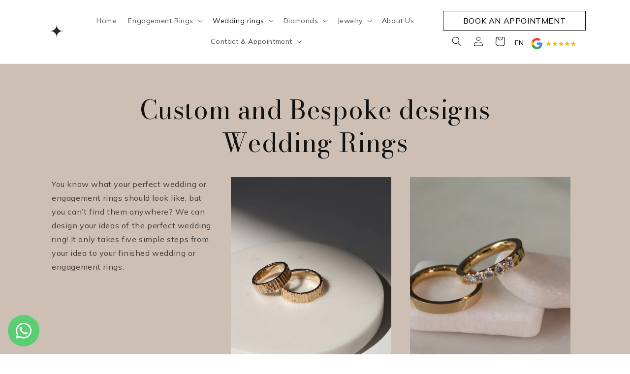

--- FILE ---
content_type: text/html; charset=utf-8
request_url: https://www.designer-diamonds.de/en/pages/custom-bespoke-designs-wedding-rings/
body_size: 67376
content:
<!doctype html>
<html class="no-js" lang="en">
  <head>
    
<!-- **BEGIN** pushdaddy whatsapp chat // Main Include - DO NOT MODIFY -->
<link rel="manifest" href="/a/products/diamondsmunich/manifest.json">
<!-- **END** pushdaddy whatsapp chat // Main Include - DO NOT MODIFY -->


    <meta charset="utf-8">
    <meta http-equiv="X-UA-Compatible" content="IE=edge">
    <meta name="viewport" content="width=device-width,initial-scale=1">
    <meta name="theme-color" content="">
    <meta name="google-site-verification" content="yeXfnT5fhCxc0JvbMofuOozg22Xou8UwayxmucBVoiU" />
    <meta name="google-site-verification" content="bYTnmsQhRmVB18AM64i8va65JqYWGsCpXvf4VXv7YyE" />
      
        <!-- Google tag (gtag.js) - Deferred -->
        <script>
          window.dataLayer = window.dataLayer || [];
          function gtag(){dataLayer.push(arguments);}
          gtag('js', new Date());
          gtag('config', 'GT-PHRKD6HS');
          
          // Load gtag.js after page load
          window.addEventListener('load', function() {
            var script = document.createElement('script');
            script.src = 'https://www.googletagmanager.com/gtag/js?id=GT-PHRKD6HS';
            script.async = true;
            document.head.appendChild(script);
          });
        </script>

        <!-- LuckyOrange - Deferred -->
        <script>
          window.addEventListener('load', function() {
            var script = document.createElement('script');
            script.src = 'https://tools.luckyorange.com/core/lo.js?site-id=7b91f6da';
            document.body.appendChild(script);
          });
        </script>
    
    <link rel="canonical" href="https://www.designer-diamonds.de/en/pages/custom-bespoke-designs-wedding-rings">
    <link rel="preconnect" href="https://cdn.shopify.com" crossorigin><link rel="icon" type="image/png" href="//www.designer-diamonds.de/cdn/shop/files/Designer_Diamonds_Logo_RGB_sparkle_positiv.png?crop=center&height=32&v=1684811013&width=32"><link rel="preconnect" href="https://fonts.shopifycdn.com" crossorigin><title>
      Custom Wedding &amp; Engagement Rings | Designer Diamonds
</title>
    
      <meta name="description" content="You know what your perfect wedding or engagement rings should look like, but can&#39;t find them anywhere? We can design your perfect rings based on your ideas!">
    
    
<meta property="og:site_name" content="Designer Diamonds">
<meta property="og:url" content="https://www.designer-diamonds.de/en/pages/custom-bespoke-designs-wedding-rings">
<meta property="og:title" content="Custom Wedding &amp; Engagement Rings | Designer Diamonds">
<meta property="og:type" content="website">
<meta property="og:description" content="You know what your perfect wedding or engagement rings should look like, but can&#39;t find them anywhere? We can design your perfect rings based on your ideas!"><meta property="og:image" content="https://www.designer-diamonds.de/cdn/shop/files/Designer_Diamonds_Logo_RGB_sparkle_positiv.png?v=1684811013&width=1200">
  <meta property="og:image:secure_url" content="https://www.designer-diamonds.de/cdn/shop/files/Designer_Diamonds_Logo_RGB_sparkle_positiv.png?v=1684811013&width=1200">
  <meta property="og:image:width" content="1200">
  <meta property="og:image:height" content="628"><meta name="twitter:card" content="summary_large_image">
<meta name="twitter:title" content="Custom Wedding &amp; Engagement Rings | Designer Diamonds">
<meta name="twitter:description" content="You know what your perfect wedding or engagement rings should look like, but can&#39;t find them anywhere? We can design your perfect rings based on your ideas!">
    <script src="//www.designer-diamonds.de/cdn/shop/t/16/assets/constants.js?v=165488195745554878101721283543" defer="defer"></script>
    <script src="//www.designer-diamonds.de/cdn/shop/t/16/assets/pubsub.js?v=2921868252632587581721283543" defer="defer"></script>
    <script src="//www.designer-diamonds.de/cdn/shop/t/16/assets/global.js?v=23213879807407254951721283543" defer="defer"></script>
    <script>window.performance && window.performance.mark && window.performance.mark('shopify.content_for_header.start');</script><meta name="facebook-domain-verification" content="0ymardb0vig84qy5utyb0nkzvw8v7u">
<meta id="shopify-digital-wallet" name="shopify-digital-wallet" content="/72815739222/digital_wallets/dialog">
<meta name="shopify-checkout-api-token" content="75c23ef984cc591f55e7fb448ecb604e">
<meta id="in-context-paypal-metadata" data-shop-id="72815739222" data-venmo-supported="false" data-environment="production" data-locale="en_US" data-paypal-v4="true" data-currency="EUR">
<link rel="alternate" hreflang="x-default" href="https://www.designer-diamonds.de/pages/sonderanfertigungen-trau-eheringe">
<link rel="alternate" hreflang="de" href="https://www.designer-diamonds.de/pages/sonderanfertigungen-trau-eheringe">
<link rel="alternate" hreflang="en" href="https://www.designer-diamonds.de/en/pages/custom-bespoke-designs-wedding-rings">
<script async="async" src="/checkouts/internal/preloads.js?locale=en-DE"></script>
<script id="apple-pay-shop-capabilities" type="application/json">{"shopId":72815739222,"countryCode":"DE","currencyCode":"EUR","merchantCapabilities":["supports3DS"],"merchantId":"gid:\/\/shopify\/Shop\/72815739222","merchantName":"Designer Diamonds","requiredBillingContactFields":["postalAddress","email","phone"],"requiredShippingContactFields":["postalAddress","email","phone"],"shippingType":"shipping","supportedNetworks":["visa","maestro","masterCard","amex"],"total":{"type":"pending","label":"Designer Diamonds","amount":"1.00"},"shopifyPaymentsEnabled":true,"supportsSubscriptions":true}</script>
<script id="shopify-features" type="application/json">{"accessToken":"75c23ef984cc591f55e7fb448ecb604e","betas":["rich-media-storefront-analytics"],"domain":"www.designer-diamonds.de","predictiveSearch":true,"shopId":72815739222,"locale":"en"}</script>
<script>var Shopify = Shopify || {};
Shopify.shop = "diamondsmunich.myshopify.com";
Shopify.locale = "en";
Shopify.currency = {"active":"EUR","rate":"1.0"};
Shopify.country = "DE";
Shopify.theme = {"name":"Dawn_18_07","id":169487466838,"schema_name":"Dawn","schema_version":"8.0.1","theme_store_id":887,"role":"main"};
Shopify.theme.handle = "null";
Shopify.theme.style = {"id":null,"handle":null};
Shopify.cdnHost = "www.designer-diamonds.de/cdn";
Shopify.routes = Shopify.routes || {};
Shopify.routes.root = "/en/";</script>
<script type="module">!function(o){(o.Shopify=o.Shopify||{}).modules=!0}(window);</script>
<script>!function(o){function n(){var o=[];function n(){o.push(Array.prototype.slice.apply(arguments))}return n.q=o,n}var t=o.Shopify=o.Shopify||{};t.loadFeatures=n(),t.autoloadFeatures=n()}(window);</script>
<script id="shop-js-analytics" type="application/json">{"pageType":"page"}</script>
<script defer="defer" async type="module" src="//www.designer-diamonds.de/cdn/shopifycloud/shop-js/modules/v2/client.init-shop-cart-sync_BT-GjEfc.en.esm.js"></script>
<script defer="defer" async type="module" src="//www.designer-diamonds.de/cdn/shopifycloud/shop-js/modules/v2/chunk.common_D58fp_Oc.esm.js"></script>
<script defer="defer" async type="module" src="//www.designer-diamonds.de/cdn/shopifycloud/shop-js/modules/v2/chunk.modal_xMitdFEc.esm.js"></script>
<script type="module">
  await import("//www.designer-diamonds.de/cdn/shopifycloud/shop-js/modules/v2/client.init-shop-cart-sync_BT-GjEfc.en.esm.js");
await import("//www.designer-diamonds.de/cdn/shopifycloud/shop-js/modules/v2/chunk.common_D58fp_Oc.esm.js");
await import("//www.designer-diamonds.de/cdn/shopifycloud/shop-js/modules/v2/chunk.modal_xMitdFEc.esm.js");

  window.Shopify.SignInWithShop?.initShopCartSync?.({"fedCMEnabled":true,"windoidEnabled":true});

</script>
<script>(function() {
  var isLoaded = false;
  function asyncLoad() {
    if (isLoaded) return;
    isLoaded = true;
    var urls = ["https:\/\/apps.synctrack.io\/cta-buttons\/cta-group-button.js?v=1727873478\u0026shop=diamondsmunich.myshopify.com","\/\/www.powr.io\/powr.js?powr-token=diamondsmunich.myshopify.com\u0026external-type=shopify\u0026shop=diamondsmunich.myshopify.com","https:\/\/tools.luckyorange.com\/core\/lo.js?site-id=7b91f6da\u0026shop=diamondsmunich.myshopify.com"];
    for (var i = 0; i < urls.length; i++) {
      var s = document.createElement('script');
      s.type = 'text/javascript';
      s.async = true;
      s.src = urls[i];
      var x = document.getElementsByTagName('script')[0];
      x.parentNode.insertBefore(s, x);
    }
  };
  if(window.attachEvent) {
    window.attachEvent('onload', asyncLoad);
  } else {
    window.addEventListener('load', asyncLoad, false);
  }
})();</script>
<script id="__st">var __st={"a":72815739222,"offset":3600,"reqid":"65e0a1dd-c395-4e88-9bde-0168eaed6473-1769140108","pageurl":"www.designer-diamonds.de\/en\/pages\/custom-bespoke-designs-wedding-rings","s":"pages-118597452118","u":"79d1737bd344","p":"page","rtyp":"page","rid":118597452118};</script>
<script>window.ShopifyPaypalV4VisibilityTracking = true;</script>
<script id="captcha-bootstrap">!function(){'use strict';const t='contact',e='account',n='new_comment',o=[[t,t],['blogs',n],['comments',n],[t,'customer']],c=[[e,'customer_login'],[e,'guest_login'],[e,'recover_customer_password'],[e,'create_customer']],r=t=>t.map((([t,e])=>`form[action*='/${t}']:not([data-nocaptcha='true']) input[name='form_type'][value='${e}']`)).join(','),a=t=>()=>t?[...document.querySelectorAll(t)].map((t=>t.form)):[];function s(){const t=[...o],e=r(t);return a(e)}const i='password',u='form_key',d=['recaptcha-v3-token','g-recaptcha-response','h-captcha-response',i],f=()=>{try{return window.sessionStorage}catch{return}},m='__shopify_v',_=t=>t.elements[u];function p(t,e,n=!1){try{const o=window.sessionStorage,c=JSON.parse(o.getItem(e)),{data:r}=function(t){const{data:e,action:n}=t;return t[m]||n?{data:e,action:n}:{data:t,action:n}}(c);for(const[e,n]of Object.entries(r))t.elements[e]&&(t.elements[e].value=n);n&&o.removeItem(e)}catch(o){console.error('form repopulation failed',{error:o})}}const l='form_type',E='cptcha';function T(t){t.dataset[E]=!0}const w=window,h=w.document,L='Shopify',v='ce_forms',y='captcha';let A=!1;((t,e)=>{const n=(g='f06e6c50-85a8-45c8-87d0-21a2b65856fe',I='https://cdn.shopify.com/shopifycloud/storefront-forms-hcaptcha/ce_storefront_forms_captcha_hcaptcha.v1.5.2.iife.js',D={infoText:'Protected by hCaptcha',privacyText:'Privacy',termsText:'Terms'},(t,e,n)=>{const o=w[L][v],c=o.bindForm;if(c)return c(t,g,e,D).then(n);var r;o.q.push([[t,g,e,D],n]),r=I,A||(h.body.append(Object.assign(h.createElement('script'),{id:'captcha-provider',async:!0,src:r})),A=!0)});var g,I,D;w[L]=w[L]||{},w[L][v]=w[L][v]||{},w[L][v].q=[],w[L][y]=w[L][y]||{},w[L][y].protect=function(t,e){n(t,void 0,e),T(t)},Object.freeze(w[L][y]),function(t,e,n,w,h,L){const[v,y,A,g]=function(t,e,n){const i=e?o:[],u=t?c:[],d=[...i,...u],f=r(d),m=r(i),_=r(d.filter((([t,e])=>n.includes(e))));return[a(f),a(m),a(_),s()]}(w,h,L),I=t=>{const e=t.target;return e instanceof HTMLFormElement?e:e&&e.form},D=t=>v().includes(t);t.addEventListener('submit',(t=>{const e=I(t);if(!e)return;const n=D(e)&&!e.dataset.hcaptchaBound&&!e.dataset.recaptchaBound,o=_(e),c=g().includes(e)&&(!o||!o.value);(n||c)&&t.preventDefault(),c&&!n&&(function(t){try{if(!f())return;!function(t){const e=f();if(!e)return;const n=_(t);if(!n)return;const o=n.value;o&&e.removeItem(o)}(t);const e=Array.from(Array(32),(()=>Math.random().toString(36)[2])).join('');!function(t,e){_(t)||t.append(Object.assign(document.createElement('input'),{type:'hidden',name:u})),t.elements[u].value=e}(t,e),function(t,e){const n=f();if(!n)return;const o=[...t.querySelectorAll(`input[type='${i}']`)].map((({name:t})=>t)),c=[...d,...o],r={};for(const[a,s]of new FormData(t).entries())c.includes(a)||(r[a]=s);n.setItem(e,JSON.stringify({[m]:1,action:t.action,data:r}))}(t,e)}catch(e){console.error('failed to persist form',e)}}(e),e.submit())}));const S=(t,e)=>{t&&!t.dataset[E]&&(n(t,e.some((e=>e===t))),T(t))};for(const o of['focusin','change'])t.addEventListener(o,(t=>{const e=I(t);D(e)&&S(e,y())}));const B=e.get('form_key'),M=e.get(l),P=B&&M;t.addEventListener('DOMContentLoaded',(()=>{const t=y();if(P)for(const e of t)e.elements[l].value===M&&p(e,B);[...new Set([...A(),...v().filter((t=>'true'===t.dataset.shopifyCaptcha))])].forEach((e=>S(e,t)))}))}(h,new URLSearchParams(w.location.search),n,t,e,['guest_login'])})(!0,!0)}();</script>
<script integrity="sha256-4kQ18oKyAcykRKYeNunJcIwy7WH5gtpwJnB7kiuLZ1E=" data-source-attribution="shopify.loadfeatures" defer="defer" src="//www.designer-diamonds.de/cdn/shopifycloud/storefront/assets/storefront/load_feature-a0a9edcb.js" crossorigin="anonymous"></script>
<script data-source-attribution="shopify.dynamic_checkout.dynamic.init">var Shopify=Shopify||{};Shopify.PaymentButton=Shopify.PaymentButton||{isStorefrontPortableWallets:!0,init:function(){window.Shopify.PaymentButton.init=function(){};var t=document.createElement("script");t.src="https://www.designer-diamonds.de/cdn/shopifycloud/portable-wallets/latest/portable-wallets.en.js",t.type="module",document.head.appendChild(t)}};
</script>
<script data-source-attribution="shopify.dynamic_checkout.buyer_consent">
  function portableWalletsHideBuyerConsent(e){var t=document.getElementById("shopify-buyer-consent"),n=document.getElementById("shopify-subscription-policy-button");t&&n&&(t.classList.add("hidden"),t.setAttribute("aria-hidden","true"),n.removeEventListener("click",e))}function portableWalletsShowBuyerConsent(e){var t=document.getElementById("shopify-buyer-consent"),n=document.getElementById("shopify-subscription-policy-button");t&&n&&(t.classList.remove("hidden"),t.removeAttribute("aria-hidden"),n.addEventListener("click",e))}window.Shopify?.PaymentButton&&(window.Shopify.PaymentButton.hideBuyerConsent=portableWalletsHideBuyerConsent,window.Shopify.PaymentButton.showBuyerConsent=portableWalletsShowBuyerConsent);
</script>
<script data-source-attribution="shopify.dynamic_checkout.cart.bootstrap">document.addEventListener("DOMContentLoaded",(function(){function t(){return document.querySelector("shopify-accelerated-checkout-cart, shopify-accelerated-checkout")}if(t())Shopify.PaymentButton.init();else{new MutationObserver((function(e,n){t()&&(Shopify.PaymentButton.init(),n.disconnect())})).observe(document.body,{childList:!0,subtree:!0})}}));
</script>
<link id="shopify-accelerated-checkout-styles" rel="stylesheet" media="screen" href="https://www.designer-diamonds.de/cdn/shopifycloud/portable-wallets/latest/accelerated-checkout-backwards-compat.css" crossorigin="anonymous">
<style id="shopify-accelerated-checkout-cart">
        #shopify-buyer-consent {
  margin-top: 1em;
  display: inline-block;
  width: 100%;
}

#shopify-buyer-consent.hidden {
  display: none;
}

#shopify-subscription-policy-button {
  background: none;
  border: none;
  padding: 0;
  text-decoration: underline;
  font-size: inherit;
  cursor: pointer;
}

#shopify-subscription-policy-button::before {
  box-shadow: none;
}

      </style>
<link rel="stylesheet" media="screen" href="//www.designer-diamonds.de/cdn/shop/t/16/compiled_assets/styles.css?v=9049">
<script id="sections-script" data-sections="image-gallery,header,footer" defer="defer" src="//www.designer-diamonds.de/cdn/shop/t/16/compiled_assets/scripts.js?v=9049"></script>
<script>window.performance && window.performance.mark && window.performance.mark('shopify.content_for_header.end');</script>

    <style data-shopify>
      @font-face {
  font-family: Assistant;
  font-weight: 400;
  font-style: normal;
  font-display: swap;
  src: url("//www.designer-diamonds.de/cdn/fonts/assistant/assistant_n4.9120912a469cad1cc292572851508ca49d12e768.woff2") format("woff2"),
       url("//www.designer-diamonds.de/cdn/fonts/assistant/assistant_n4.6e9875ce64e0fefcd3f4446b7ec9036b3ddd2985.woff") format("woff");
}

      @font-face {
  font-family: Assistant;
  font-weight: 700;
  font-style: normal;
  font-display: swap;
  src: url("//www.designer-diamonds.de/cdn/fonts/assistant/assistant_n7.bf44452348ec8b8efa3aa3068825305886b1c83c.woff2") format("woff2"),
       url("//www.designer-diamonds.de/cdn/fonts/assistant/assistant_n7.0c887fee83f6b3bda822f1150b912c72da0f7b64.woff") format("woff");
}

      
      
      
      :root {
        --handdrawn-ringsparkle: url(https://cdn.shopify.com/s/files/1/0728/1573/9222/files/handdrawn_ringsparkle.png?v=1689592776);
        --handdrawn-ringdiamond: url(https://cdn.shopify.com/s/files/1/0728/1573/9222/files/handdrawn_ringdiamond.png?v=1689592776);
        --handdrawn-line2: url(https://cdn.shopify.com/s/files/1/0728/1573/9222/files/handdrawn_line2.png?v=1689592776);
        --handdrawn-line3: url(https://cdn.shopify.com/s/files/1/0728/1573/9222/files/handdrawn_line3.png?v=1689592776);
        --handdrawn-line1: url(https://cdn.shopify.com/s/files/1/0728/1573/9222/files/handdrawn_line1.png?v=1689592776);
        --handdrawn-sparkle: url(https://cdn.shopify.com/s/files/1/0728/1573/9222/files/handdrawn_sparkle.png?v=1689592776);
        
        
        --font-body-family: 'Mulish', sans-serif;
        --font-body-style: normal;
        --font-body-weight: 400;
        --font-body-weight-bold: 700;
        --font-heading-family: 'Bodoni Moda', serif;
        --font-heading-style: normal;
        --font-heading-weight: 400;
        --font-body-scale: 1.0;
        --font-heading-scale: 1.0;
        --color-base-text: 18, 18, 18;
        --color-shadow: 18, 18, 18;
        --color-base-background-1: 255, 255, 255;
        --color-base-background-2: 247, 241, 236;
        --color-base-background-3: 231, 206, 213;
        --color-base-background-4: 206, 191, 180;
        --color-base-background-5: 43, 43, 44;
        --color-base-solid-button-labels: 255, 255, 255;
        --color-base-outline-button-labels: 18, 18, 18;
        --color-base-accent-1: 18, 18, 18;
        --color-base-accent-2: 231, 206, 213;
        --payment-terms-background-color: #ffffff;
        --gradient-base-background-1: #ffffff;
        --gradient-base-background-2: #f7f1ec;
        --gradient-base-background-3: #e7ced5;
        --gradient-base-background-4: #cebfb4;
        --gradient-base-background-5: #2b2b2c;
        --gradient-base-accent-1: #121212;
        --gradient-base-accent-2: linear-gradient(180deg, rgba(255, 118, 49, 1), rgba(249, 32, 32, 1) 100%);
        --media-padding: px;
        --media-border-opacity: 0.05;
        --media-border-width: 0px;
        --media-radius: 0px;
        --media-shadow-opacity: 0.0;
        --media-shadow-horizontal-offset: 0px;
        --media-shadow-vertical-offset: 4px;
        --media-shadow-blur-radius: 5px;
        --media-shadow-visible: 0;
        --page-width: 120rem;
        --page-width-margin: 0rem;
        --product-card-image-padding: 0.0rem;
        --product-card-corner-radius: 0.0rem;
        --product-card-text-alignment: left;
        --product-card-border-width: 0.0rem;
        --product-card-border-opacity: 0.1;
        --product-card-shadow-opacity: 0.0;
        --product-card-shadow-visible: 0;
        --product-card-shadow-horizontal-offset: 0.0rem;
        --product-card-shadow-vertical-offset: 0.4rem;
        --product-card-shadow-blur-radius: 0.5rem;
        --collection-card-image-padding: 0.0rem;
        --collection-card-corner-radius: 0.0rem;
        --collection-card-text-alignment: left;
        --collection-card-border-width: 0.0rem;
        --collection-card-border-opacity: 0.1;
        --collection-card-shadow-opacity: 0.0;
        --collection-card-shadow-visible: 0;
        --collection-card-shadow-horizontal-offset: 0.0rem;
        --collection-card-shadow-vertical-offset: 0.4rem;
        --collection-card-shadow-blur-radius: 0.5rem;
        --blog-card-image-padding: 0.0rem;
        --blog-card-corner-radius: 0.0rem;
        --blog-card-text-alignment: left;
        --blog-card-border-width: 0.0rem;
        --blog-card-border-opacity: 0.1;
        --blog-card-shadow-opacity: 0.0;
        --blog-card-shadow-visible: 0;
        --blog-card-shadow-horizontal-offset: 0.0rem;
        --blog-card-shadow-vertical-offset: 0.4rem;
        --blog-card-shadow-blur-radius: 0.5rem;
        --badge-corner-radius: 4.0rem;
        --popup-border-width: 1px;
        --popup-border-opacity: 0.1;
        --popup-corner-radius: 0px;
        --popup-shadow-opacity: 0.0;
        --popup-shadow-horizontal-offset: 0px;
        --popup-shadow-vertical-offset: 4px;
        --popup-shadow-blur-radius: 5px;
        --drawer-border-width: 1px;
        --drawer-border-opacity: 0.1;
        --drawer-shadow-opacity: 0.0;
        --drawer-shadow-horizontal-offset: 0px;
        --drawer-shadow-vertical-offset: 4px;
        --drawer-shadow-blur-radius: 5px;
        --spacing-sections-desktop: 0px;
        --spacing-sections-mobile: 0px;
        --grid-desktop-vertical-spacing: 8px;
        --grid-desktop-horizontal-spacing: 8px;
        --grid-mobile-vertical-spacing: 4px;
        --grid-mobile-horizontal-spacing: 4px;
        --text-boxes-border-opacity: 0.1;
        --text-boxes-border-width: 0px;
        --text-boxes-radius: 0px;
        --text-boxes-shadow-opacity: 0.0;
        --text-boxes-shadow-visible: 0;
        --text-boxes-shadow-horizontal-offset: 0px;
        --text-boxes-shadow-vertical-offset: 4px;
        --text-boxes-shadow-blur-radius: 5px;
        --buttons-radius: 0px;
        --buttons-radius-outset: 0px;
        --buttons-border-width: 1px;
        --buttons-border-opacity: 1.0;
        --buttons-shadow-opacity: 0.0;
        --buttons-shadow-visible: 0;
        --buttons-shadow-horizontal-offset: 0px;
        --buttons-shadow-vertical-offset: 4px;
        --buttons-shadow-blur-radius: 5px;
        --buttons-border-offset: 0px;
        --inputs-radius: 0px;
        --inputs-border-width: 1px;
        --inputs-border-opacity: 0.55;
        --inputs-shadow-opacity: 0.0;
        --inputs-shadow-horizontal-offset: 0px;
        --inputs-margin-offset: 0px;
        --inputs-shadow-vertical-offset: 4px;
        --inputs-shadow-blur-radius: 5px;
        --inputs-radius-outset: 0px;
        --variant-pills-radius: 40px;
        --variant-pills-border-width: 1px;
        --variant-pills-border-opacity: 0.55;
        --variant-pills-shadow-opacity: 0.0;
        --variant-pills-shadow-horizontal-offset: 0px;
        --variant-pills-shadow-vertical-offset: 4px;
        --variant-pills-shadow-blur-radius: 5px;
      }
      *,
      *::before,
      *::after {
        box-sizing: inherit;
      }
      html {
        box-sizing: border-box;
        font-size: calc(var(--font-body-scale) * 62.5%);
        height: 100%;
      }
      body {
        display: grid;
        grid-template-rows: auto auto 1fr auto;
        grid-template-columns: 100%;
        min-height: 100%;
        margin: 0;
        font-size: 1.5rem;
        letter-spacing: 0.06rem;
        line-height: calc(1 + 0.8 / var(--font-body-scale));
        font-family: var(--font-body-family);
        font-style: var(--font-body-style);
        font-weight: var(--font-body-weight);
      }
      @media screen and (min-width: 750px) {
        body {
          font-size: 1.6rem;
        }
      }
    </style>
    <link href="//www.designer-diamonds.de/cdn/shop/t/16/assets/base.css?v=163274784379352745261765305803" rel="stylesheet" type="text/css" media="all" />
<link rel="preload" as="font" href="//www.designer-diamonds.de/cdn/fonts/assistant/assistant_n4.9120912a469cad1cc292572851508ca49d12e768.woff2" type="font/woff2" crossorigin><link rel="stylesheet" href="//www.designer-diamonds.de/cdn/shop/t/16/assets/component-predictive-search.css?v=85913294783299393391721283543" media="print" onload="this.media='all'"><script>document.documentElement.className = document.documentElement.className.replace('no-js', 'js');
    if (Shopify.designMode) {
      document.documentElement.classList.add('shopify-design-mode');
    }
    </script>
  
    <link rel="preconnect" href="https://fonts.googleapis.com">
    <link rel="preconnect" href="https://fonts.gstatic.com" crossorigin>
    <link href="https://fonts.googleapis.com/css2?family=Bodoni+Moda&family=Mulish&display=swap" rel="stylesheet">
<script>window.is_hulkpo_installed=true</script>

    <!-- Local Business Schema Markup -->
      <script type="application/ld+json">
      {
        "@context": "https://schema.org",
        "@type": "JewelryStore",
        "name": "Designer Diamonds",
        "image": "https://www.designer-diamonds.de/cdn/shop/files/Designer_Diamonds_Logo_RGB_sparkle_positiv.png?v=1684811013&width=500",
        "url": "https://www.designer-diamonds.de",
        "telephone": "+49-89-14902057",
        "address": {
          "@type": "PostalAddress",
          "streetAddress": "Hanauer Str. 65-67",
          "addressLocality": "München",
          "postalCode": "80993",
          "addressCountry": "DE"
        },
        "description": "Designer Diamonds ist dein Experte für Verlobungsringe, Eheringe und Schmuck in München – auf Deutsch und Englisch. Wähle aus natürlichen oder Lab Grown Diamanten in allen Preislagen.",
        "priceRange": "€€–€€€€",
        "openingHoursSpecification": [
          {
            "@type": "OpeningHoursSpecification",
            "dayOfWeek": [
              "Tuesday",
              "Wednesday",
              "Thursday",
              "Friday"
            ],
            "opens": "12:00",
            "closes": "19:00"
          },
          {
            "@type": "OpeningHoursSpecification",
            "dayOfWeek": "Saturday",
            "opens": "11:00",
            "closes": "17:00"
          }
        ],
        "sameAs": [
          "https://www.instagram.com/designer.diamonds",
          "https://www.facebook.com/DesignerDiamondsMuenchenAugsburg",
          "https://www.tiktok.com/@designerdiamonds"
        ],
        "availableLanguage": [
          {
            "@type": "Language",
            "name": "German"
          },
          {
            "@type": "Language",
            "name": "English"
          }
        ]
      }
      </script>
  <!-- BEGIN app block: shopify://apps/complianz-gdpr-cookie-consent/blocks/bc-block/e49729f0-d37d-4e24-ac65-e0e2f472ac27 -->

    
    
<link id='complianz-css' rel="stylesheet" href=https://cdn.shopify.com/extensions/019be05e-f673-7a8f-bd4e-ed0da9930f96/gdpr-legal-cookie-75/assets/complainz.css media="print" onload="this.media='all'">
    <style>
        #Compliance-iframe.Compliance-iframe-branded > div.purposes-header,
        #Compliance-iframe.Compliance-iframe-branded > div.cmplc-cmp-header,
        #purposes-container > div.purposes-header,
        #Compliance-cs-banner .Compliance-cs-brand {
            background-color: #ffffff !important;
            color: #000000!important;
        }
        #Compliance-iframe.Compliance-iframe-branded .purposes-header .cmplc-btn-cp ,
        #Compliance-iframe.Compliance-iframe-branded .purposes-header .cmplc-btn-cp:hover,
        #Compliance-iframe.Compliance-iframe-branded .purposes-header .cmplc-btn-back:hover  {
            background-color: #ffffff !important;
            opacity: 1 !important;
        }
        #Compliance-cs-banner .cmplc-toggle .cmplc-toggle-label {
            color: #ffffff!important;
        }
        #Compliance-iframe.Compliance-iframe-branded .purposes-header .cmplc-btn-cp:hover,
        #Compliance-iframe.Compliance-iframe-branded .purposes-header .cmplc-btn-back:hover {
            background-color: #000000!important;
            color: #ffffff!important;
        }
        #Compliance-cs-banner #Compliance-cs-title {
            font-size: 14px !important;
        }
        #Compliance-cs-banner .Compliance-cs-content,
        #Compliance-cs-title,
        .cmplc-toggle-checkbox.granular-control-checkbox span {
            background-color: #ffffff !important;
            color: #000000 !important;
            font-size: 14px !important;
        }
        #Compliance-cs-banner .Compliance-cs-close-btn {
            font-size: 14px !important;
            background-color: #ffffff !important;
        }
        #Compliance-cs-banner .Compliance-cs-opt-group {
            color: #ffffff !important;
        }
        #Compliance-cs-banner .Compliance-cs-opt-group button,
        .Compliance-alert button.Compliance-button-cancel {
            background-color: #CEBFB4!important;
            color: #ffffff!important;
        }
        #Compliance-cs-banner .Compliance-cs-opt-group button.Compliance-cs-accept-btn,
        #Compliance-cs-banner .Compliance-cs-opt-group button.Compliance-cs-btn-primary,
        .Compliance-alert button.Compliance-button-confirm {
            background-color: #CEBFB4 !important;
            color: #ffffff !important;
        }
        #Compliance-cs-banner .Compliance-cs-opt-group button.Compliance-cs-reject-btn {
            background-color: #CEBFB4!important;
            color: #ffffff!important;
        }

        #Compliance-cs-banner .Compliance-banner-content button {
            cursor: pointer !important;
            color: currentColor !important;
            text-decoration: underline !important;
            border: none !important;
            background-color: transparent !important;
            font-size: 100% !important;
            padding: 0 !important;
        }

        #Compliance-cs-banner .Compliance-cs-opt-group button {
            border-radius: 4px !important;
            padding-block: 10px !important;
        }
        @media (min-width: 640px) {
            #Compliance-cs-banner.Compliance-cs-default-floating:not(.Compliance-cs-top):not(.Compliance-cs-center) .Compliance-cs-container, #Compliance-cs-banner.Compliance-cs-default-floating:not(.Compliance-cs-bottom):not(.Compliance-cs-center) .Compliance-cs-container, #Compliance-cs-banner.Compliance-cs-default-floating.Compliance-cs-center:not(.Compliance-cs-top):not(.Compliance-cs-bottom) .Compliance-cs-container {
                width: 560px !important;
            }
            #Compliance-cs-banner.Compliance-cs-default-floating:not(.Compliance-cs-top):not(.Compliance-cs-center) .Compliance-cs-opt-group, #Compliance-cs-banner.Compliance-cs-default-floating:not(.Compliance-cs-bottom):not(.Compliance-cs-center) .Compliance-cs-opt-group, #Compliance-cs-banner.Compliance-cs-default-floating.Compliance-cs-center:not(.Compliance-cs-top):not(.Compliance-cs-bottom) .Compliance-cs-opt-group {
                flex-direction: row !important;
            }
            #Compliance-cs-banner .Compliance-cs-opt-group button:not(:last-of-type),
            #Compliance-cs-banner .Compliance-cs-opt-group button {
                margin-right: 4px !important;
            }
            #Compliance-cs-banner .Compliance-cs-container .Compliance-cs-brand {
                position: absolute !important;
                inset-block-start: 6px;
            }
        }
        #Compliance-cs-banner.Compliance-cs-default-floating:not(.Compliance-cs-top):not(.Compliance-cs-center) .Compliance-cs-opt-group > div, #Compliance-cs-banner.Compliance-cs-default-floating:not(.Compliance-cs-bottom):not(.Compliance-cs-center) .Compliance-cs-opt-group > div, #Compliance-cs-banner.Compliance-cs-default-floating.Compliance-cs-center:not(.Compliance-cs-top):not(.Compliance-cs-bottom) .Compliance-cs-opt-group > div {
            flex-direction: row-reverse;
            width: 100% !important;
        }

        .Compliance-cs-brand-badge-outer, .Compliance-cs-brand-badge, #Compliance-cs-banner.Compliance-cs-default-floating.Compliance-cs-bottom .Compliance-cs-brand-badge-outer,
        #Compliance-cs-banner.Compliance-cs-default.Compliance-cs-bottom .Compliance-cs-brand-badge-outer,
        #Compliance-cs-banner.Compliance-cs-default:not(.Compliance-cs-left) .Compliance-cs-brand-badge-outer,
        #Compliance-cs-banner.Compliance-cs-default-floating:not(.Compliance-cs-left) .Compliance-cs-brand-badge-outer {
            display: none !important
        }

        #Compliance-cs-banner:not(.Compliance-cs-top):not(.Compliance-cs-bottom) .Compliance-cs-container.Compliance-cs-themed {
            flex-direction: row !important;
        }

        #Compliance-cs-banner #Compliance-cs-title,
        #Compliance-cs-banner #Compliance-cs-custom-title {
            justify-self: center !important;
            font-size: 14px !important;
            font-family: -apple-system,sans-serif !important;
            margin-inline: auto !important;
            width: 55% !important;
            text-align: center;
            font-weight: 600;
            visibility: unset;
        }

        @media (max-width: 640px) {
            #Compliance-cs-banner #Compliance-cs-title,
            #Compliance-cs-banner #Compliance-cs-custom-title {
                display: block;
            }
        }

        #Compliance-cs-banner .Compliance-cs-brand img {
            max-width: 110px !important;
            min-height: 32px !important;
        }
        #Compliance-cs-banner .Compliance-cs-container .Compliance-cs-brand {
            background: none !important;
            padding: 0px !important;
            margin-block-start:10px !important;
            margin-inline-start:16px !important;
        }

        #Compliance-cs-banner .Compliance-cs-opt-group button {
            padding-inline: 4px !important;
        }

    </style>
    
    
    
    

    <script type="text/javascript">
        function loadScript(src) {
            return new Promise((resolve, reject) => {
                const s = document.createElement("script");
                s.src = src;
                s.charset = "UTF-8";
                s.onload = resolve;
                s.onerror = reject;
                document.head.appendChild(s);
            });
        }

        function filterGoogleConsentModeURLs(domainsArray) {
            const googleConsentModeComplianzURls = [
                // 197, # Google Tag Manager:
                {"domain":"s.www.googletagmanager.com", "path":""},
                {"domain":"www.tagmanager.google.com", "path":""},
                {"domain":"www.googletagmanager.com", "path":""},
                {"domain":"googletagmanager.com", "path":""},
                {"domain":"tagassistant.google.com", "path":""},
                {"domain":"tagmanager.google.com", "path":""},

                // 2110, # Google Analytics 4:
                {"domain":"www.analytics.google.com", "path":""},
                {"domain":"www.google-analytics.com", "path":""},
                {"domain":"ssl.google-analytics.com", "path":""},
                {"domain":"google-analytics.com", "path":""},
                {"domain":"analytics.google.com", "path":""},
                {"domain":"region1.google-analytics.com", "path":""},
                {"domain":"region1.analytics.google.com", "path":""},
                {"domain":"*.google-analytics.com", "path":""},
                {"domain":"www.googletagmanager.com", "path":"/gtag/js?id=G"},
                {"domain":"googletagmanager.com", "path":"/gtag/js?id=UA"},
                {"domain":"www.googletagmanager.com", "path":"/gtag/js?id=UA"},
                {"domain":"googletagmanager.com", "path":"/gtag/js?id=G"},

                // 177, # Google Ads conversion tracking:
                {"domain":"googlesyndication.com", "path":""},
                {"domain":"media.admob.com", "path":""},
                {"domain":"gmodules.com", "path":""},
                {"domain":"ad.ytsa.net", "path":""},
                {"domain":"dartmotif.net", "path":""},
                {"domain":"dmtry.com", "path":""},
                {"domain":"go.channelintelligence.com", "path":""},
                {"domain":"googleusercontent.com", "path":""},
                {"domain":"googlevideo.com", "path":""},
                {"domain":"gvt1.com", "path":""},
                {"domain":"links.channelintelligence.com", "path":""},
                {"domain":"obrasilinteirojoga.com.br", "path":""},
                {"domain":"pcdn.tcgmsrv.net", "path":""},
                {"domain":"rdr.tag.channelintelligence.com", "path":""},
                {"domain":"static.googleadsserving.cn", "path":""},
                {"domain":"studioapi.doubleclick.com", "path":""},
                {"domain":"teracent.net", "path":""},
                {"domain":"ttwbs.channelintelligence.com", "path":""},
                {"domain":"wtb.channelintelligence.com", "path":""},
                {"domain":"youknowbest.com", "path":""},
                {"domain":"doubleclick.net", "path":""},
                {"domain":"redirector.gvt1.com", "path":""},

                //116, # Google Ads Remarketing
                {"domain":"googlesyndication.com", "path":""},
                {"domain":"media.admob.com", "path":""},
                {"domain":"gmodules.com", "path":""},
                {"domain":"ad.ytsa.net", "path":""},
                {"domain":"dartmotif.net", "path":""},
                {"domain":"dmtry.com", "path":""},
                {"domain":"go.channelintelligence.com", "path":""},
                {"domain":"googleusercontent.com", "path":""},
                {"domain":"googlevideo.com", "path":""},
                {"domain":"gvt1.com", "path":""},
                {"domain":"links.channelintelligence.com", "path":""},
                {"domain":"obrasilinteirojoga.com.br", "path":""},
                {"domain":"pcdn.tcgmsrv.net", "path":""},
                {"domain":"rdr.tag.channelintelligence.com", "path":""},
                {"domain":"static.googleadsserving.cn", "path":""},
                {"domain":"studioapi.doubleclick.com", "path":""},
                {"domain":"teracent.net", "path":""},
                {"domain":"ttwbs.channelintelligence.com", "path":""},
                {"domain":"wtb.channelintelligence.com", "path":""},
                {"domain":"youknowbest.com", "path":""},
                {"domain":"doubleclick.net", "path":""},
                {"domain":"redirector.gvt1.com", "path":""}
            ];

            if (!Array.isArray(domainsArray)) { 
                return [];
            }

            const blockedPairs = new Map();
            for (const rule of googleConsentModeComplianzURls) {
                if (!blockedPairs.has(rule.domain)) {
                    blockedPairs.set(rule.domain, new Set());
                }
                blockedPairs.get(rule.domain).add(rule.path);
            }

            return domainsArray.filter(item => {
                const paths = blockedPairs.get(item.d);
                return !(paths && paths.has(item.p));
            });
        }

        function setupAutoblockingByDomain() {
            // autoblocking by domain
            const autoblockByDomainArray = [];
            const prefixID = '10000' // to not get mixed with real metis ids
            let cmpBlockerDomains = []
            let cmpCmplcVendorsPurposes = {}
            let counter = 1
            for (const object of autoblockByDomainArray) {
                cmpBlockerDomains.push({
                    d: object.d,
                    p: object.path,
                    v: prefixID + counter,
                });
                counter++;
            }
            
            counter = 1
            for (const object of autoblockByDomainArray) {
                cmpCmplcVendorsPurposes[prefixID + counter] = object?.p ?? '1';
                counter++;
            }

            Object.defineProperty(window, "cmp_cmplc_vendors_purposes", {
                get() {
                    return cmpCmplcVendorsPurposes;
                },
                set(value) {
                    cmpCmplcVendorsPurposes = { ...cmpCmplcVendorsPurposes, ...value };
                }
            });
            const basicGmc = true;


            Object.defineProperty(window, "cmp_importblockerdomains", {
                get() {
                    if (basicGmc) {
                        return filterGoogleConsentModeURLs(cmpBlockerDomains);
                    }
                    return cmpBlockerDomains;
                },
                set(value) {
                    cmpBlockerDomains = [ ...cmpBlockerDomains, ...value ];
                }
            });
        }

        function enforceRejectionRecovery() {
            const base = (window._cmplc = window._cmplc || {});
            const featuresHolder = {};

            function lockFlagOn(holder) {
                const desc = Object.getOwnPropertyDescriptor(holder, 'rejection_recovery');
                if (!desc) {
                    Object.defineProperty(holder, 'rejection_recovery', {
                        get() { return true; },
                        set(_) { /* ignore */ },
                        enumerable: true,
                        configurable: false
                    });
                }
                return holder;
            }

            Object.defineProperty(base, 'csFeatures', {
                configurable: false,
                enumerable: true,
                get() {
                    return featuresHolder;
                },
                set(obj) {
                    if (obj && typeof obj === 'object') {
                        Object.keys(obj).forEach(k => {
                            if (k !== 'rejection_recovery') {
                                featuresHolder[k] = obj[k];
                            }
                        });
                    }
                    // we lock it, it won't try to redefine
                    lockFlagOn(featuresHolder);
                }
            });

            // Ensure an object is exposed even if read early
            if (!('csFeatures' in base)) {
                base.csFeatures = {};
            } else {
                // If someone already set it synchronously, merge and lock now.
                base.csFeatures = base.csFeatures;
            }
        }

        function splitDomains(joinedString) {
            if (!joinedString) {
                return []; // empty string -> empty array
            }
            return joinedString.split(";");
        }

        function setupWhitelist() {
            // Whitelist by domain:
            const whitelistString = "";
            const whitelist_array = [...splitDomains(whitelistString)];
            if (Array.isArray(window?.cmp_block_ignoredomains)) {
                window.cmp_block_ignoredomains = [...whitelist_array, ...window.cmp_block_ignoredomains];
            }
        }

        async function initCompliance() {
            const currentCsConfiguration = {"siteId":"4342204","cookiePolicyIds":{"en":92097677,"de":92191874},"banner":{"acceptButtonDisplay":true,"rejectButtonDisplay":true,"customizeButtonDisplay":true,"position":"float-center","backgroundOverlay":false,"fontSize":"14px","content":"","acceptButtonCaption":"","rejectButtonCaption":"","customizeButtonCaption":"","backgroundColor":"#ffffff","textColor":"#000000","acceptButtonColor":"#CEBFB4","acceptButtonCaptionColor":"#ffffff","rejectButtonColor":"#CEBFB4","rejectButtonCaptionColor":"#ffffff","customizeButtonColor":"#CEBFB4","customizeButtonCaptionColor":"#ffffff","logo":"data:image\/png;base64,iVBORw0KGgoAAAANSUhEUgAAAfQAAAH0CAYAAADL1t+KAAAgAElEQVR4Xuy9iXcc133vee+t6gUbSewkCJLYuEKiKFGLtZqSLS\/PcRzboeO8cZLzzryZN2fmvH9mMu8kk8mbJfZkXuxj2YnjTY4tarFWQxJJgQvYAEESBAliJ7F1d9W98\/01AJnWQgJgA+iu+tY5dRpLddW9n1td3\/7d+1u04kYCJBAlAqb18cdT\/[base64]\/eWH4qxsXL45ElwZ7RgLxIkBBj9d4s7cRJ1DX2bkL1ve3lDPfgpg3o7uyp5e6jSl33Q9Tvd9p9zOVT\/x07NLZaxFHwu6RQGwIUNBjM9TsaBwINHV1dVqn\/5Ny7j+hv8mlHRpf2OZgoV\/BL0NYT\/+x9dSPxvv6rsaBC\/tIAnEgQEGPwyizj7Eh0NjRsddq7z\/DEe4\/f7TT+LAvYD19xCg9orT+fqDC70\/091+JDRx2lAQiToCCHvEBZvfiReBOgg4SOXzgJ53Sk1hH\/55vg+9du3jxUrwIsbckEF0CFPToji17FkMCdxR0rQNMxc\/COp+Bpf5\/+YH5P0cunb8YQ0zsMglEkgAFPZLDyk7FlcBdLHSLD3wOYp6HqP\/vRru\/vZHJ9MeVFftNAlEjQEGP2oiyP7EmcBdB\/5ANnOL+2rjwr0cHBi7EGhg7TwIRIkBBj9BgsiskQEHnPUAC8SVAQY\/v2LPnESRAQY\/[base64]\/C+3\/hDKpUj71Uzd88P+L9fR\/GT9ypE\/94AcWByIjLDcSIIFyJkBBL+fRY9tJYIlAS0tLZb62dotdWDiE8qh\/5Zz6yzvD0X9rEuZvKnfs6BtsbMxD1EPCJAESKG8CFPTyHj+2ngQKBOq6urZ4zjVp5d1nlf027O0\/u4uF\/l+NSfx9RXXqXFU+P9fb25sjShIggfImQEEv7\/Fj60mgQGBb25FtFYnZHYEz9ysbHsf8+Z\/exUL\/R1\/r7+mkdyYwZny0t3eGKEmABMqbAAW9vMePrSeBAoHW7u663FzQqjx1v7P2m065r9\/ZQtcvaGNe0FafSlR4V4d6eyeIkgRIoLwJUNDLe\/zYehL4qKAfhqB\/YwWC\/iMRdBWqU8lKf4iCzhuJBMqfAAW9\/MeQPSCB2y10CjrvBxKIKQEKekwHnt2OFoHmzs4mZUy7s+qIdeqPEIWG\/Q6bVj\/Wyvw4of1TygRXhvv6xqJFhL0hgfgRoKDHb8zZ4wgSgJd7qx+qQ06rh5zSn4egf+7O3dQ\/8bT+ibbqpDPh4Eh\/\/40IYmGXSCBWBCjosRpudjaqBJr37G93nn0Qa+cPQ9CfhqA\/dUcDXatfIPnMz5VR77ucf2Hs0tlrUWXDfpFAXAhQ0OMy0uxnpAk0dXV1Omce1so+gpC1J5BY5vG7TLm\/bLQ5geN7TJg4de3i2UuRBsTOkUAMCFDQYzDI7GL0CUgOd20SjzlnH4WYPwYL\/dG7TLm\/pbV6W2vzlrP5t0cHBi5EnxJ7SALRJkBBj\/b4sncxIdDQvn+\/9u0TWBN\/zGLaHZnijt5F0CHmCqJu3oagv0VBj8mNwm5GmgAFPdLDy87FhUD93r0Hfaufttp9RlmHtXR1hIIel9FnP0lgkQAFnXcCCUSAQHPHgftDE3wemd+ecNodgoV+6E7d0kqfVNqd1E6\/YYx75XomcyYCGNgFEog1AQp6rIefnY8KgYbOzqPGeV9V2j7tnG6Ht3v7HQVdq358n8\/gmNfwBeBnY5nMu1FhwX6QQFwJUNDjOvLsd6QINHd1fQZC\/k3n3DGndYtyruWOHdT6qnHqqtXqZc+oH45cuPBWpICwMyQQQwIU9BgOOrscPQJNnZ0IVTPfQs+ehYd7M9bQmyno0Rtn9ogE7ryURj4kQAJlT6CxY58kkvlzTJ8\/q51rhKA3UNDLfljZARJYFQFa6KvCxYNJoDQJ1Hd2PgcHt\/+A1iHtq6pe2u\/U2Ck4xk3Bmv818r9\/d2ww83Jp9oytIgESWCkBCvpKSfE4EihhAsgU90Vr1f+CD\/QXYJ37aKp3l+YG+H8e3vAvYi39b24MZn5Zwt1j00iABFZAgIK+Akg8hARKlsCxY37X0JA36dyXjdP\/M8T8+dW0FcllfgkL\/b+M7Wn9uTpxwuK9snMjARIoQwIU9DIcNDaZBJYJtLS0VOotWyqyufALmD7\/H\/B3OMWtfMMD4FeYev9bv3bLL3bAYu\/p6cmv\/N08kgRIoJQIUNBLaTTYFhJYJYHajo6t6VRqW5DPfx6W9l\/i7c+s8hS\/8ZT+ez\/pvahra+eG3nhjfpXv5+EkQAIlQoCCXiIDwWaQwFoIbO\/qalQq2RS6\/HOIPf+2VFpbzXlgnb+Gh8D\/m9TJf1NpNTHU2zuxmvfzWBIggdIhQEEvnbFgS0hg1QRa9+3bGajEzjDIPos66N+4e5W1j15Cv220+qHx9Al40l0d6uu7uupG8A0kQAIlQYCCXhLDwEaQwJoIaFRZ2+d5el\/owqe0U19EytcHVnmm9+EY9zM4xb+qVJAZ7e9HSlj4vnMjARIoOwIU9LIbMjaYBD4koBs6DzzkKfuQVFnDGvqT0OL9q+TTC0F\/CWlj3\/BUeHpkYOADCvoqCfJwEigRAhT0EhkINoME1kBAN7YjQ5ynnsL6udRAfwgWetsqz3MBNRfflNroNjTvjF\/se4eCvkqCPJwESoQABb1EBoLNIIE1ENBIKPO8dVpizx+EdX4Aor5zlee5BEE\/[base64]\/0ZL\/mX2tm\/wlv3wUKXKmvplZ9GjtSz+DIwhWn7s0br797o7\/se\/sh87quDyKNJoCQIUNBLYhjYCBJYFQHT1taWNPX1qZvTt\/57ZSWHu+vAGaTKmlnVmZQKcXweD4IMVPxvxgcyf0tBXyVBHk4CJUKAgl4iA8FmkMCKCaDCWtvUVHUun9+Sm89KDXTZ96z4\/Z984EU8DP4uVZH6OzU9PT80NJSlsN8jUb6dBDaYAAV9g4HzciRwrwS6urpSqKDS6FSiKeeCbyMG\/c9xztZ7PO8VyelulP+PYUqPNRsz3tvbm7vHc\/LtJEACG0iAgr6BsHkpEigGgebmw1Vmy\/xuZc2evLNfwzmxO1Q\/vZdNX8O7f2yM98++sZfUTM3l4eGeuXs5I99LAiSwsQQo6BvLm1cjgXsmICVTEyZ5SCvbDc\/256xzn8dJVxd\/\/vFWjCBb3C+RD\/5Fq7zzKqHOj50\/f+ueG8sTkAAJbBgBCvqGoeaFSKA4BHYeOFCfy9tHIcCPOmcfQx72x2Ch193j2cdQSlWyxL3ijDsZBMH7U4ODU\/d4Tr6dBEhgAwlQ0DcQNi9FAsUg0NTe3my1\/xzCzFAyVax0dR\/[base64]\/wOqo0mGuJqlXZLK3MsmyWWm8cVgGif5rhd6\/zBy6fzFezkh30sCJLCxBCjoG8ubVyOBeyFQSPlaPzjcpY39H3Gi\/4g9gT2JfbUZ4j7aDkn3KnHneex\/76z5u\/G2low6cUIyyUHnuZEACZQ6AQp6qY8Q20cCSwSQ7jWdT6er8vn8Aav0XyHE7C+htB7+Lfu9fpZFtEOcJMTa\/D8Y5f6fRCJxLrGwMDs4OLjAQSABEih9Avf6ECj9HrKFJBARAnVdXVsSnlcfhuF9ympkh3PfLoKQf5QOhF3\/N2Xc\/+d53gf5MBzHWvrNiCBkN0gg0gQo6JEeXnYuSgQkXE15nhRhOWKt\/iMI+r9bp\/79BBP4\/4Jp95MJYwevZzKj63QdnpYESKCIBCjoRYTJU5HAehJo3r+\/3Vn7IBLJPIwKa0875Z5ap+u9pLX+Naqo9mABvXeiv\/\/KOl2HpyUBEigiAQp6EWHyVCSwngS2d3UdgmX+DNa4PwM3tSMQ9AfW6XpvIwvd29aqt4y2b40ODFxYp+vwtCRAAkUkQEEvIkyeigTWk0BDV9dDiBGXaXZY5q4LGeI61+V6Wp3Bg6EX53\/dU\/bXIwMDp9flOjwpCZBAUQlQ0IuKkycjgXUhUPicNnXufwKJZI7jx8\/COt+OV9nXY7sMx7hLWrtXrTX\/PH6x7+31uAjPSQIkUFwCFPTi8uTZSKD4BI4d87uGhrxp5z0LQf8LXOBZWOiSUKa6+BcrnHEKhVqmrHIvaaP+YSyTObFO1+FpSYAEikiAgl5EmDwVCawHga6urhRCyJITYfglZzUSyrjncB357K7X51di0iXRzIso0fq\/YQ39Z+vRL56TBEiguATW64FQ3FbybCQQXwIaznAN8DpvCKz+nHL2z6G2T2wQjldgqf\/f1tcvwrv+FuPRN4g6L0MCayRAQV8jOL6NBDaIgG7q6pLY806Eqz3jnPsKfj6yMdfW72jlfmSMegn5YIcg6FdxXaaB3Rj4vAoJrJoABX3VyPgGEthQArqxq+sIMsMdQZ3yxyGnT+PqBzaoBb2FeHRtfuupsBcJZs5Q0DeIPC9DAmsgQEFfAzS+hQQ2kIBpbN\/3pPLsUxD1h3Hdh+Dh3rYR10cs+gCu8ztMu7+DJfU3bvT3v4HfZW2dGwmQQAkSoKCX4KCwSSRwGwHT2Lnvi5jp\/hLiwjHV7vbhf+sVrvZR8Nfhd9cHYX8fr78Y7e\/7JQWd9yYJlC4BCnrpjg1bRgJCwDR07vsWDOM\/w3R7N35vwr51g9BIbfQb8KXvRTP+aay\/7\/sU9A0iz8uQwBoIUNDXAI1vIYENJOA1dO79j8o5qX++F3sau9RA34hNaqNL6dQLSuu\/G+u\/8Pf4WeqjcyMBEihBAhT0EhwUNokE1NGjidaRhZp8VbA1DOx3IOjfwYd1D1zMfdCR+ucbsUl99ADXvARB\/57nm+8lZv3poeb0LdXTI2LPjQRIoIQIUNBLaDDYFBJYJtDS0lKZS29pRS71XVbbP8H6+Z\/gfy3Y1zOhzEcHQELUZB\/GOvqPjTM\/DpW5kly4OTQ8PDzH0SIBEigtAhT00hoPtoYECgRqOzq2JnSyG5naukPJDOfc5\/Dnxk3CMwoL\/dee0r9xyvTmXa53cmBA1te5kQAJlBABCnoJDQabQgIfWuj79jXkrH1cW\/U4jPKHEar2CP63bZMISW53hK653zmj3kga88ZwX9\/YJrWFlyUBEvgUAhR03hokUHoEdP2+fS0msF\/EBPsXMOctoWp7Mfm9XsVY7kxAqxkccAEPiz7l9C9d3vxy7Mr54dLDxhaRQLwJUNDjPf7sfekRMN3d3f7IfNimTfBNFGP5OizjZjRT9tQmNTeL645gpmAEXzB+ENjg+1MXL17apLbwsiRAArTQeQ+QQOkTOArv9qF8Pmnngn3K5f8KYv4d5HBHqJqTcLWN8m7\/KCiEqukF1EdfQC75\/woHuf9jtL8\/U\/o02UISiBcBWujxGm\/[base64]\/eaMepfRjIZxKcXSqrKOjs3EiCBTSRAQd9E+Lw0CSwT6OrqSk0gLA0L5ce0U\/\/eKf00ssPV4P+yl9ImSWamnHavYkX9+7DSX6lTKpvJZCS0jRsJkMAmEqCgbyJ8XpoElgk07N9fEG8dWCSScX8Fe\/dp\/C6OcKX2GbVokVjkr0LY\/8H55kX8fGvs\/PlbHE0SIIHNJVBqD4vNpcGrk8DmENDN+\/e36VDvCVRwDGL+VewPbU5TVnzVHq31j7VvXvLz\/pXhgd4reCen3VeMjweSQPEJUNCLz5RnJIHVEjDb9+172Fr1MLzbHxOHOJyga7Un2djj9Tmj1ctYGngDa\/4nRy9cOIXri+XOjQRIYJMIUNA3CTwvSwIgUCiFupjqNfc8vMe\/gN8fgDPcfryWmjPcRwfsCiz00\/jju0aZl0b6z5+goPOeJoHNJUBB31z+vHq8CRTytmez2fS01d9U2h0Hjv2w0KVMaqk5w31kpPQEPN2vQtQ\/cNa9MHox8yMcgBSx3EiABDaLAAV9s8jzuiRw7JjfcO1aRQXEeyEf\/gWSyPwlVqHbACaJXVK9lvK2gIfHDOYYLlinvmsqUt8dTaezqqdHUsRyLb2UR45tiywBCnpkh5YdK3UCra2tFfnKyh1YeG5xgf06vMa\/AQ\/3nWi3FGHZ7FSvd8MH4dYSqoapd\/eCc96PrA5GtoTh6ODg4MLd3sz\/kwAJFJ8ABb34THlGElgRASnEoq3Z72l10Dr7PN4ka+gy3V4On8tlK\/wGWvui0eZXoVXnnLHnkT3u5ooA8CASIIGiEiiHB0dRO8yTkUCpEGju7GyyVj+jjH4ajnBH0C7Zt5RK+1bYDkk08w7W\/99xVr3pe+rN65nM6Arfy8NIgASKSICCXkSYPBUJrIbAtvb2Pb7xj8O57JvIurYd0+2S6jW1mnNs\/rF6Fg+Rfljp\/Qhh+7nz1M\/G+\/qubn672AISiB8BCnr8xpw93mwCcIZrPjuRslvm97rQ\/QWa8++xV2GvxC7r5+W05ZTWo0hXO4ovJD\/2dOKHaiZxceRgXVadOCEOctxIgAQ2iAAFfYNA8zIksExA0rwm835tXue74RD+ZwhT+1O8JvB\/2cvtMymhavNo9Bzi6P8ZpV9fSDj\/TC4RTDIdLO95EthYAuX28NhYOrwaCawDAVk7157XZkP3IMT8q7Bsv7IOl9nwU2It\/acQ9Z8YT7\/nwnBwpL\/\/xoY3ghckgRgToKDHePDZ9c0h0NC+f7827jOYpn7UKvsoWvHw5rSk6Ff9HbLGvY14+red1W+OXTx\/[base64]\/fuD60+AGl7CoL+BSjcfRHq34ddwUPlAwj6i\/DXf80z7ty1CxdkLZ2lVaM42OxTSRGgoJfUcLAxESbgbe\/c\/4zV7hiqkz2EtfMH0NeorJ1\/dNhkLf2kNvpd4\/SJ6\/3nX8EBrMQW4ZubXSsNAhT00hgHtiK6BOQzZlCIJZlPVnwdZuo34QV+ULlCVrhtEe32FJLNXIMX\/1lUmPlhIjf\/o6GhodySlc6p94gOOru1+QQo6Js\/BmxBlAkcPZrYOTu7JZf3arXKfaPgDKdcO1RNcranI9p1Ka16E6lgL4pznFPJF5KJcPJqVdVNlFfFOjs3EiCB9SBAQV8PqjwnCSwRaGlpqQwq63YYFbSGLvwGvNq\/gX+JdS7lUaP6+RMrXNbMr8Hr\/QVPey9Y5Q\/5cxPXhoeH6fHOTwcJrBOBqD5Q1gkXT0sCqyPQ2tpdF6SCB5x2R0Jnn4Fn+zNw+K5b3VnK9Wg9AY\/3VzxtXtFOv+9n\/ZNDQ70T5dobtpsESp0ABb3UR4jtK2sCyNveovP2i7DFUevc7UOM9n68SiGWGGyoxKYdPNx1Hzz7X3QJ80vkdx+OQcfZRRLYFAIU9E3BzotGngDWzhtmZtI6azvh7f0n8Gr\/GpzhGuEM14i+S+x5HLY\/rMSm\/[base64]\/PZM7EmQf7TgLrQYCCvh5Uec7YE2jo7HwWnt3fgTPcZyHo4tUelQIsax3bEVjp18DjFXj6\/2B0oO+1tZ6I7yMBEvhkAhR03hkkUDwCektrd206na21oXpWG2SFc+oxnF7WzaOaRGal9Gbg7X4LD5w3tXM\/8rV9eV6p6cmBgZs4AbPHrZQijyOBO82EkQ4JkEDRCJiG9v17kbZ8H+Kvn4Il+jws0m6cXZzg4uII92kwA\/xDssSdwv5zJJt5VXlucKSvbxC\/s3BL0W5BnijOBGihx3n02fdiEZDPke7q6kpMOfeEtuYJOMM9jL89iH1PsS4SifNoNYAvOm\/BKH\/baO+dxrT\/Tm9vr4i9WOm01CMxyOzEZhGgoG8WeV43SgRMd3e3Pz+frpgx03\/srPoalOkgOtiCPaoFWNY4fnoCD50h8BGnuJ9sM3X\/mkrNLCyJOi31NVLl20hACFDQeR+QwL0SOHbMb5uaqs5ms1uDXPAdrJt\/B8bmblQcSyKRjH+vp4\/U+7UOwASV1\/RlJNz5biKV+F56Pj09sLtmlslmIjXS7MwmEKCgbwJ0XjJaBBBzvsVYb58x4X6kdv08Esk8jx42YZd1cynCwu33BMQKl4QzIwhl+wVE\/Rf44pOxWg8gLewtgiIBElg7AQr62tnxnSRQINDY1r3dmdyzEqKG0qj3wUK\/H3+uwc7P1yffI7JWPg0h78Frj1H6DWXzbzDZDD9QJHBvBPjAuTd+fHeMCcAJLpXLVVTOJeY6tDJfhksXirC4Fgj6TmBJxRjNSrqOqDVMuyt1CTnuf+Up+4vQ9y+NVVcvsGb6SvDxGBL4OAEKOu8KElgjgdqOjq2+SjVpHUq+9q9h3fyPYHoux5zHPUztblRl2l1qo8\/CUv9nY9QPA+fOeqnU1GhvL2LWuZEACayWAAV9tcR4PAksEWjp7NwVaH3QWXPUKSvr5s8SzuoJ4CH0IkT9pwhne9elvP6xs2evrf4sfAcJkAAFnfcACayRQOPevUe01Z+Ddf44LHMkkHEH1niquL+tV2t9GksWyCJnXrpx8bwkn+FGAiSwSgIU9FUC4+EkoCRMbXDQn\/P9zzqr\/wxC\/pRTuh6vkrOd26oJSGy6G8ea+mvauH+qDIKXB9vaAoaxrRok3xBzAhT0mN8A7P6qCZi6zs6dCa13hs48iZjqL0GMjizVOpd659xWT2AOD6I5fCl6H1Pvv\/C0\/W3euasT\/f1XcSomm1k9T74jpgQo6DEdeHZ7zQS87fv2oca5O4qMcI\/Bo\/1xWOZdOJvEm\/PztDasEsYG4dYZxKa\/gaI2bxmEtF3v63sXfxfnOW4kQAIrIMAH0Aog8RASAAGvpaUlZSsrq2CZP6eV\/RxUSGLOO\/E\/SSLD7d4JSInVPgj7acx6\/[base64]\/j9TWXT7w6domx6UUlzZNFkgAFPZLDyk4VkYCHFK\/+Lef2IoHMt6xR34CVjhA1JXuiiNfhqX5PQNbMx+HxPm6c\/qEx9vv1qdQFlljlLUICdyZAQecdQgJ3INDc2dkUOn+3VuFhhFV9Hs5az90Wosb0rutz9xTSwi6GsqlfIS3sL5TnnfadGx7u6xtbn0vyrCRQ\/gQo6Fpd4sAAACAASURBVOU\/huzBOhKo37v3oEEmOO30YwhVewhW4xFY6BKixrKo68gdp7ZgbfEF6m0UvnkDwv6OcsG7owMDF9b3sjw7CZQvAQp6+Y4dW75+BHRLy9EKVX2rMh\/qh7ULn4d1\/ig82\/fgkrvW77I880cJYB39Iv6WwVr6O6idfsLX+j01UzM3PNyDam1IFsuNBEjgQwIUdN4MJPBxAqap\/b5GbcJG58JnnLZfRXjaURxWhZ3Z4DbyjtFqBrI9A2F\/F9b6v2qdeNVZb\/TGxQ9GC1Y8NxIgAQo67wES+AQC8gVXI+bcH83nD+rAHbLKPQnr\/HMsvLLJ94tWZyHq\/+Zp85oN1bnGSv\/ckpOcWOm01Dd5eHj50iBAC700xoGtKA0CRsR8Pp2uuDU9\/QXYf1+UbHBoWgf2xtJoYmxbIVnkzi+Gs5nfVG+r+U3FwsI8Pd9jez+w459ikRAMCZCAEDh6NNEWhlXITlZrA\/vfIXnMX+CvrXDOSsIRziekzSMAy2MBV5\/BF6xB5Hn\/vkl4P6isqpocqKlhFrnNGxZeucQI0EIvsQFhczaPQGtrd122Mt+trbrfOfsM1s0\/i9ZIvLmEp9GrffOGRq4cYDUkiwfWKJL7vAxL\/RUMyJlsEJybGhyc2tym8eokUBoEKOilMQ5sRQkQ2NF+cE+ow6\/Am\/3LTrt2rMy2o1kV2Pk52fzxWV4rn0VTzuPrVR++eP061O5XKLN6ZfObxxaQwOYT4INq88eALdhkApKnPeF59TbvDsLy+xIs8+fhUV0LBalD05gNbpPH5yOXz+H3G\/iKdQOvL2Gc\/s34\/vl8GI5PZDI3S6upbA0JbCwBCvrG8ubVSpCAWOaBCQ\/BWfoh7E8v1jhXyaWdU+2lNWYSqob1dL2gtXsLr7\/F\/q5vvTPXLp69VFpNZWtIYGMJUNA3ljevVjoENHK0J1GrM+U7736END8JIX\/EadUNB7iDpdNMtuRTCWh9VjvVqzWyyGn3qq6sPNUQhnl4vosVz40EYkeAgh67IWeHlwggeUx7o9apptAEjyG16+cg6A\/C6mvAqzjCcStxAhDycee05HbvMUb\/wrnEG6m0mhjq7Z3E3xibXuLjx+YVnwAFvfhMecbSJ2AU4s23Z7NdTnmoohY+g3ncL6HZmHbnVm4EEJ9+Cmvq\/2KUecnp8NKNrVsvq54eKfDCTHLlNphs7z0RoKDfEz6+uewIHDvm1w0NSfrWLYhFexye0o+jCojUNpc19B1l1x82WAhcxYPsFCILT8Jqfzv01NvO2lsTra1z6sQJhLtxI4F4EKCgx2Oc2cslAm1tbemZVKpOheF22G9\/[base64]\/[base64]\/[base64]\/8+fChOamV+Z3T4u5H+finByo0EIkOAgh6ZoWRHWltbK4J0uhoJRjps6I5hyvUZPMDbIebtoJMmoVgTWICoX8QXvIvwoXhJh+rfQt8NTKRSC5yCj\/V9EanOU9AjNZzx7kxdZ+euhPP2SRY4PLwfAw1Y6GorHuDbIOqSCY5bXAloVYhRx70wjXvhBKbff+0p7wM\/[base64]\/DX8UylwxwnGbnbfJJBMRRLotp93NYU\/[base64]\/FGw96XIwEKejmOWpzbDMu8LptNG+tv1y44rIx+ACIOJzj3GWCpiTMa9n3NBG5h6v1NiPtbyrqTTvunrAmuM6RtzTz5xk0iQEHfJPC87NoI7DxwoD7IqRbUNN+PPN2P4waW8LQWeLVLFjgmjVkb1ri\/K4f7SLLJDeM+eks79YbR\/nmGtMX9tii\/\/lPQy2\/M4triQmha4+XL7caYQ9bph+EA9ywewE\/GFQj7XXwCDGkrPlOeceMIUNA3jjWvtHYCi6Fped1gEu5+FFp5FGk8UdPcdUHQJQscNxIoCgE8EC\/C+z2DdMGnCiFteYS0JRjSVhS4PMm6E6CgrztiXuCeCUho2lWEpjmHMqjmCayXPwcxP4DzpjjNfs90eYI\/[base64]\/0Uq6atN3We\/xMJODWLL5E9uP\/[base64]\/pD+XxSz821BVa3aW1RLQ1x5krtxw3aiPXLhthTIoBNJwALfQwW+igs9LNWsso53eMZO3ijtfUSi7ps+vCwASBAQedtsLkEjh\/3WoeGkvnZ2Ro3P\/+Us+oZ52w3bs29aFgz7lAfFjqn2Td3lHh1IaBVgHsxwOswfvvAKH0S4v5KjbGv0vOdt0gpEKCgl8IoxLMNhcxvO69f35oN9B6tbAe82B+GmD+Kh+augpgzN3s874zS7\/U0RH0IFjrW0N07Wrt3PK0vJysqhi\/X19+CtS411VlXvfTHMXItpKBHbkjLo0PHkCwmk80mwrGxtjBUn0WrxZO9DQ5wbRD0Lfg9jV1qmnMjgVIjIMln5rCLsA9iXX0QS0S\/TXrqVVNff6krlcqfOHEiKLVGsz3RJ0BBj\/4Yl1YPIeRtg4P+TEVFLcJ\/GsK87UYxjM\/DoHkGDa1FIg96spfWiLE1n0ZA6wDZCyUmfRLC\/rLS3oue8s6EgR6vUrNTg21tAdfWeftsJAEK+kbS5rUM6phXG8+rNmGInOzi+FbIzd6FBUrkZHdilctuiIoEyoCATKsv4N7FrjJwmjsLa\/00vqC+HybgOBeGM6irPoP\/cfq9DAYzCk2koEdhFEu\/D3Kf6e7ubv9aNtsEtW6CmH\/eOPc1eA2jyEohJzun10t\/HNnCTyWgZ\/GFFHXV1Snc07\/AV9KXoeI3UFP9BkLbZPodfy7s3Ehg3QhQ0NcNLU+8TKC1tbViLp2u9yQEzWoUVXEIR9OHkdL1AVgzO\/GUEy92\/JsbCZQtgcWiLnCWwz3dW0hAY1QvbupeWOrjWzxvip7wZTu2ZdNwCnrZDFX5NnTr7t21vp\/uQszuAWvV4+iJ7Nuxi\/NbxVLPeC+W7xCz5YvWN4zywvT7TaXddePUCW28l5XVA3kTXML0+02CIoH1JMCH6HrSjfm5t7W1bUv6fn3o3B7kwe7GWjniy9UhOBIdgiUjudplmp3r5TG\/TyLWfeScUZIu9hY8308a5U5ao84a5531rBnKevlJCnvERryEukNBL6HBiFpTGjs69mrlHVYG0+tOnN+cCPpW7NuwyzS7iDnvwagNfLz7s2SpIwGN0hMw3CeRwvgUbvL3IPCnja\/PjZxnDvh43yLr13s+TNePbdzOXHB8U0ePeq0jCzVhwtbkvfwD2qrP4K9H8L\/9sNCRPIYbCcSNgD6PD8dpfA7eRzKa93zn9Xp5c2uoOX1L9fRIHng6zMXtllin\/lLQ1wlsDE9rxIt9NpGonJ2bu18H6n4UWDmEJ5XUMN+DR1YdmNTGkAu7HHMCCGcbh3V+Qyt3Gd95+5Au9hxqBp6uqqw8XZXPz\/UuesEztC3m90kxuk9BLwbFeJ+jYJl3dXUl7Nat6dmZmToXui87ix31zGF8tOD\/4vzGjQTiTgBOcXoYH5iMNvrn2tM\/r6qunqhYWJhfEnVa6nG\/Q+6x\/xT0ewQY97c37N9fg7CcrUlrdgRadcIKERG\/D0+m+xC+04BXWTOXZDHcSCDuBBbwwJ1GeuMxvH4Acf8A3vDntTF9Kp+87mdTt4aHeySlLDcSWBMBCvqasPFNywQa9hzc4SWD3aHT92tnn8Y6+WeWLHKxysWLXeLL6cnOW4YEFqfVZc1cvOAlhO0mHsCvomrbr5X2T3teeH24r2+MoEhgrQQo6GslF8\/3aXX8uOl67z1\/KpGos\/l8rbEajm56HyzzbhRXeQBYDi4JuXix8\/6K533CXt+ZgEyty7q5CPtpfEh+p5U5gzoGA9bYS7614yP9\/eNL4k+WJLBiAnzgrhgVDxRLu62tLRlUVVXmFsIDTgcHkTSjML2OafY9mGKvc0ZvVc6JRU6rnLcMCXw6Aas0YkCcm8T33nGUYB3E5+cMPjm9znqntpnwNDPL8fZZLQEK+mqJxfF4VEhrzWQSrrq6MpfTdTphm1QIa9zZI8jJfhCW+X5gaYwjGvaZBIpEYBTpkM\/DI\/4M8jW8ZbR7O8z5EzYVzuxIpRbgNCdT9bJzI4FPJUBB581xVwLi+JbM+7WBDnZhGVAs8kN40y4IuYSjiZDXY6+864l4AAmQwKcREGc4mWYfgcV+AWljM0g5d1Z7yDJn7bA3Pz8zPDxMhzneP3ckQEHnDfJpBBYTxRw7ZuqHh5t951oxvX7YKvs5OL49if\/VLO2cWuc9RALFIrBYY30c6+niHPcapuJ\/A69SeMSr0euZDDLPLeeML9YFeZ4oEaCgR2k0i9MXcxTZ3oby+aSdnd2hrLcDq+FwfCuEo+2Ddb4Xj5R2XEpKnko4Gu+h4nDnWUhACIgnPEqxqll8sAawzn4BP2PXGc9TA7kwvD6xa9c1deKEONVxI4E\/IMCHMW+IPyRw\/LjXOjSUzM\/O1ri5uSNIVXnEOnUYN8r9iJndiTVziLhbFnJa57x\/SKD4BGStXIQ9i30BX5kv4YP2LmoivAvr\/f2KIHh\/cHBQqrpxIwEKOu+BjxNAprfUuLXpVDJZa\/OqBWlbd8FB5yAyvnWjbnnHklXO1K28eUhggwngcyjT72KlS074M\/iCfVZpey3p0qPzan663pgFesRv8KCU6OVooZfowGx0s3bvvr923g8alA674Oz2MEJojsAi3w4h3wELYQvWzWXNPLnR7eL1SIAECpb6NPYpiPp1rKtfV9qcxOzZu8qZ\/orAH7t8+TTC37jFnQAFPZ53wIcJYkZzuUo\/na6EK84OhMqI53o3RPwzeD0KNFVLO6fW43mfsNelReC29XXdgy\/abyLU7QOrwis6TF8N\/ezcRGvrHNbX5TjmhS+tsduQ1lDQNwRziV0EceWNo6NpZ22NDsMuFdi98KptQ7a3PXgK7MajoBUt3r5kkUv6Vt4nJTaEbE4sCYhIS3a5HHZY6WoIldsG8dqPGbR+5HK6UL2lIsMKbrG8Nwqd5oM6XmNfCEVrOXo0nZub22rCsAmi\/hQc3Z4SD3auk8frZmBvy58APtBYX0c5Vq16jTaveQnzakVl5ZSZnpZ1dRF\/WurlP8wr7gEFfcWoyvZAiSX3uoaGPMm\/XhDxUO\/AlPouWOS78boXPZNQtCa8Ss1yJogp26Fmw2NIYBZOc0hGo65JQhq8ZvA6hKyy17T1r2kTXEf8+mgMucSyyxT06A+71CpPep6XvBV6XYEKD8k6ObzXJf86UrZqOLu5ZYc3KajC9fLo3xPsYXQISIibxKSL49wtfJ5vwZm1T2vTi2xzpwJPvT\/e13cuOt1lT+5EgIIe0fuju7s7ORWGNcG826KSyL2OXOs2VJ34wO9FyEsn1tyQLKawVi5r5KyMFtH7gN2KDYHbK7jBQkdSGljs+JyfwecdOeL1lBf4k15a3drmebeQG17W4blFjAAFPWIDutyd2o6OrUmV3B2aoB01nQ5hje0QwlxaMM3ehJ\/rMMVejSxUVayMFtEbgN2KI4HlCm6z8I6agcMccsMjxE3pqxD4c9a6s572B3Mqd3lyYEDC4LhFjAAFPRoDqtXRo37LtWsJhYpo80FQaZCyVRvXZZTZZ7V9AOEt96OKkySGkVA0xpNHY9zZCxK4EwGxwrHGriexzHbaOHMS9VrPwWLvU75\/LT3rL1g7uTC8Y0de9fTItL1Y+dzKmAAFvYwH77amezsPHNiWD\/xtzuX3OhcewLfzdmckMYzegeMw5e6a8SopW2WKHfUeuJEACUScgKyvi6c70sRqcZy7gfX1QaP0IKbiL3raDFqduJzwg6mr584haQ3Ls5b7\/UBBL88RXB63Qhhaa2trMpvautPT4U7rwmfwNfs5WOMHlhzexCLnRgIkQAISp3wDz4Vh\/HDOaP22Vubd0HlXU9npq0NDQ2LRL4e50Vovw\/uFgl6Ggyb1yW0YbvVDU4+1MdQjL6yLt+ITuBMfR0ndug\/dEotcKqJxer0Mx5hNJoF1IjAD35lp+NKM4HlxGUtx2NVVpHqGI51BmJu9HgapCT+bujU83MP66+s0COt1Wgr6epFdx\/NC0Fu8MEQMudcFS\/wgHNsOFMRcOeyFNfIK7DK1LiFoHON1HAuemgTKjIBMw2PXMhWPUDcH0YbTnIi60R\/AIHhfK++C1vkRxq+X2cjyYV\/6AyZV0OZ9vzpcUDWhH9RCwLctequLRa73oFBDe+HVuXqIej16xPXx0h9WtpAESoVAiGfJOFI\/j8NK74fF3ofqioPKumsoAHMdvjg3DXYJd0PZ1hlWdSuVYfvkdtB6K+3xUdva2rYldWq39cI2fLAOwJlFrPEmCHk9ft6G5lcv7eLwJlPsHNMSH1M2jwRKiICslS\/WXUdiGjw8pmEgTBTW2lHVrZAjHrtR3qWcy16eGhwU5zluJUqAD\/\/SGJiCcxtStBopmpIMw1TWuZSf1cm8thBvuxdivt8adxjfmA9jjXxZyGVanRsJkAAJFJOAeMVP4qE0ClE\/55w5q5RFkhpzIanyI4Fz2Zy12aqgMTu8rybH6m7FRH9v56Kg3xu\/Yr3bILObP59OV8xNz7daZVsRerYDa+OoeKa3YwoMP0v1Mw1HN4afFQs6z0MCJPCJBCQmfQHiMAfzHcVfsGsl0+\/XrFbDBQc67E5717chV3wqlVpA5jl5j5Rt5baJBCjomwf\/w9AzEfNsNpueS6e3hgvBEeXCB+C1flBCzzDl1cLws80bJF6ZBEhACOhZGBOSK\/4KrPaTWGs\/ZTx91rfpcxVq7uZtor4c7sawt024cSjoGw\/dNB8+XOEtLFRg4arB5FUj1sMb8dW2kPzFaLUTa1gtmFZHUphC6NlW7Aw\/2\/hx4hVJgAR+T0Bi1GWtfRLW+VVY7IhlRzy7c8POqDFkoRt3Vo3ZhBrFw2osTKfnR06dmqfVvrG3EAV9Y3krrJP7zVeu1AWeV6et3YcBkBzr+2GJd0HQd38o3lol8MFJ4GvucgU0jtVGjxWvRwIksExALG7MuKsAPyyLu+SMn8VU\/FU8uy4jSDaD\/51xxvT5YTgxsmvXBNbXZSqe2wYRoEisD+hCbvXWkRFfbd1aMbewUKUDg2Ioaoun3VardT3yrNc5p9sg2u1YI2+DNS6Vz8Qi50YCJEACpU7g9upuWGfX1yEmV7BUeBEzjoNo\/Kh13ph2+ZvO+jPOtzMWYW+d9fWzPT09EgvP9fZ1GGEK+jpAxSlNY3d3pVlYqFQu0excsAN3725kdeuUmHH8H9Pobivgb1laH6\/Gp2M5Icz6tIhnJQESIIHiEhBRRoU3hLw5NY919cI6O55lN\/G3MfGSx8zjkAg9ikRdDrF71cmrDWGYhxOdJLbhOntxx4Mxy\/fIsxBuhuQvielUKpGdVsl0Yi6R1zqV8P1aa20tUrW1Ym1pF+7cThwsMeSoSV4Qb4kf5xeqexwAvp0ESKDkCGASUk9ifR1V3vSlQhy7QTw7ds\/zBhHyNuvCcNa3NreQr8yntqrc1mw2j6Q1yyJPoV\/jkFJQ1ghOxPgoptVHkkl\/fny8zsurBqRcajA6bMD\/kF8dVc6Q0U2scTi4bYV01+LGlv9JCVPJry4x5OS\/dv58JwmQQGkSEEGWWHZY7Q6JatQkfp7AVLwI\/AT+dwM\/[base64]\/8KpQlU4a2+5VGpGWTuzLQxzmJZfLvFKlp9AgIJ+59vCq+3oqDYojuI712oDtws3mVQ1a8brDkyl78G3y+VQswS+deKwwlS6WOXLr2TMjx4JkAAJLBK43Ts+wDMzj2emWO2L1d90oaTrJRwkCWwua2cQ826vW2NuiJf85MDADI4TL3luFPQ\/IKDV8eOm6733\/HFr0wnn0p5Kp\/PKprVvK\/[base64]\/B5fjvf2Aea7SYAESGCZgIiwZJdDjXZ51Xh1UgVuAU\/YeSSwmYDVPqGcGcNzegwzpON4To95RpzrUmNVNYkxNTW1MPjII3mIeiyt+KgKkRGnta6hIe9WZaWfm5nxq3IVXpDOekE+4Vs\/58OkThmXqEDawmrlLCxtKXqim1HRrBnf7XYCzC7kUt+Bm0nCyyTMLKqs+DghARIggVIn8GEoHJ7EN\/A4HsHM6XVjNSx6eMxrvEr9dqtmrM7PQ82zJkgGfiIfzMNzPlFRESRv3QorKyvDTGtruOR0F7nkNpEUKTiypWQaXRtTg6n0bU75CBsLq5C4EAlc5HepI26Q2MXByQ27VtXI2obpdQdxF\/HWNZL4ZUnMGWJW6h91to8ESCDqBD4MhcOzGQlsCklsZiT1LGZPZxAGh1eF9XV9E97zN+F7Nw1xm5Jpeq3NVIgdYn\/LJexsmM\/PFqbnMxnJTR+prdwE\/U7t\/fB\/cGSrqYSYZ1WiyVP5nZiiQaY214jBb8Dgw6nNYtfI4FbwRhfh5kYCJEACJFD+BKaR1AapaGG1K3Goc1elmAyEfQjP\/BvOV2MINZ6Yg\/c8HOxQPe7D7U5r7mWzHl\/ago517u4zZzzMryS9bLbC2FRFzgUV2tkKzL8kUZksiVCHdIjftYe1bGewxu3SmD6vwqBWYhQkzKyQZhVCjlAz\/F1p\/CwWuqthutXy\/\/SyByRAAiRwGwEks4HVrvQtGHBT0INp\/E8sdbyi\/KvD\/7SegTE3h9dZ\/B3r83behWre02Yec\/AL1qmccS4HZ7z5pPbnrcnOh6nUPByqcr2HDoWlvD5f0oKOOuFJEfNKa2uyeVMb2nydMbbOIvYbAwaBtljfxtS5Q6ETpWsxSHUQ8zpEfovDWgqDh+lySL3C97LFVw+D7OHvElYmnumyM06czwMSIAESiAYBWRcXhzjxmA\/wrJfQuLAQGodXZHRwGgAAIABJREFU\/C5\/XwyRs+JsJxnssCtkscOrTNXDMMTUvZsxcMCz1kx4JoEMYnZyzphbBVHv7ZVY+JLc7lXQTUvL0bSpXRAB\/dRtIQjSHsLCEEdYCO+CzmpU3zEOtPzQJJAyNekZ60OM8TfjLVrfYQKAEwY71r6rCulTYXHDqhYLG+verhJej+JlXvBCL\/y98D9ZFy+kVl0uO1qS4NkoEiABEiCBTSEgoi+x7zkIOtbblay3Q8hRVEZhnV3DenfwsNfqZuHvKDZTsPCNm0Um0DwMyDz0ZgGWYBZ+WgVv+iDUFilsc4Fn8\/ibRXVNlJrNFabqkcckDBFWl\/Z98dj\/1M1OpheGh3vkmDU7692ToIsFPRIEDV5e18M6\/tRzITF\/veQ5xwES7iWSjmUNi3rfEOtCrnNkX3O6An9F\/W9MmVsRbPwNFjQsbwPx9vGGJI5LAmxSjhMrGz\/7OD6B4wr\/WxJyOadY3bLfU\/825VbjRUmABEiABNaTgAjtYqW4xYQ2OQiFqC9eNcTaiTUfQJPk58X\/QZ0hWwEseczIF2YAJC5+DH+X94vQyHGFLwfQp7xWBn+HaonaQfglX721hQx5n7hhlsDBhB1v9v2xe5kBWBK8Y35tx+UqL0xVhl42kTAmIdbz3YjCesa0trfdGS3JVe4gnq4JlvN2dGzRkofbIdbBIcIaAq0wVY6CJRre5c6JKGMdXKOAiZMiJhTkuw0C\/08CJEACJLCRBESoRyDo2DF1vyTamNpH8Rk1CdGX9Xd8AUCdzUURk6n96+KUd4dGOm0l\/C68jlmAu3rfyyxA3to8NDsPzZ6bHNgNv4ET+MKBra6rawtylt6Hq3fjW4nkJG8Qsb0bIUw9+BLyhffcLU67EBIGI365UAlYOA\/vwxcXEXmH5CwalrYTixzHyO+FhC3cSIAESIAESKCUCIigQ0ARJqf1YgIbB7e6QnU5tQALHWv1hb8XLHQY31jL15KyVt7zaRvkcTH0DkvNshxwx02+NMD+xwyBkxz4vXAU+GAik5ElAlQW2XNwh\/Jzf4RLfwUHdaAVUilMRJobCZAACZAACZBAaRGAhz6q1KFqHYzqf1X5xE\/HLp29puv37j2IvOXIUW6+BDH\/EhQflcMKucqX1rtLqxdsDQmQAAmQAAnEmYBM9UPMx6VSHWbW\/9Eq+4+Iq7+smzr2fkOqh2Gq+3mI+fOLoV70EI\/zzcK+kwAJkAAJlDSBZU\/9POb0\/8bz9N+M9PUN6MbOfX8mDmvYYZ2rL6ILdEQr6XFk40iABEiABEhgkQAW3\/9X+Mj99Wh\/f0Zv79z3ZVQZa3Em\/GNY51+loPM2IQESIAESIIHyIPAHgt6899BjzgY74GH\/R1g3h2NcIbsadtQhW8EGc14sejisIxObQyY2WvgroMZDSIAESIAESKDgCS9e7Xf1bP9DVig1A093\/C2PmfW\/9wPv70cunb+oW\/ft25nLo2iJtk\/iiCegx9vhEi9x5XfM\/lY4uUTDF0LXEGqG\/On4i5QaXQ5N41iRAAmQAAmQAAl8OgEkoVFT+LdkpFvNtgC\/Nykdex2+by961v7yxsWLEhe\/GIeeCPRB66mD+LpwEJ5zByVT213P7hTqo6iUeMRL7DrUHfHr9I6\/KzceQAIkQAIkQAJKzUFDURVOD68KBtLUQnPPQqvPGavO5H139sM49La2tnRWVzRbF2xXvjjImWaUG727hY6vCNiQk8b6yL+OBDOuClPvH7PQJW0rrP7F1K3I244g+9uOgWWPLHFYB5CUrdgw1a8LSWVQPW2xgAo6nMZ7xfq\/e5tWRYUHkwAJkAAJkMAdCSxAg2YkfzuOkuIukjRmHvo0Dz2TAjBS\/CWPn+cxbf37fO1IKIO\/L6WV1YvpYz+ySV54qCiqwa3OQodISpW4ESSovW60fz3l5kcGBwelnYXNQNSTN30\/mTYmmZvXSZsKV7SGLi52ksc9GSY8i4l8+f1jaDwPoo3qaCFE31ikeDW3ZYH7w7SweLPkc0fVNKSDVUgtiy8AgCLlTmUZQNLBciMBEiABEiCBjSIwCS0agWBPQZcgykjNijSvSHc6AV2bR4JX5IG3c8hoLpXbZPp8cZOyrNbMoiLJDHRxRoXhxzLFSQpXE\/hhzg9WtYZusp5NVrjcgrW5LUGQg5jLlwUUhNmAraWlpVJv2VLh8n6l8vOVQe730\/IfLdwi1j6goWCL2wo4KMKiReClupoku0GpVFj3i8VaUJgF6\/Vi8cNyL0z9L8bQi6VfcOzDrMDiMYtlUrmRAAmQAAnEl8BihbXFHZaxFFwplFcNpDAL\/rYggg0tCWCWSrpWvDrJj45KbFqKsdyE9uRhwGLdG9XXNAqxwFJGYjYcJ2lf9TT0SQq0FDY\/iTzvQWJOJ4I5d\/Pm\/PDw8Nx6o98QQVfHjvltg4P+bFWVn5+d9aurqj60\/j9WWtUljKfzSZSbg2XuGd86fIXRCTjsQbRdWhtXCbiVcMfDq0EhF7cN8OsxTVAPWLLuX6jeJl8K8HMVOljJdf31vo14fhIgARIodQJaLGQR3EJVtMIrSqVCiOegIZOSdQ0\/TxUs60L5VDfnLP4H0YZgLRjr8oHRWF0OUSrV5UKXyGkThMbzbC4IAt9W5FJVv59Wn5mdtYmqqqBqdjYYbGsL1IkTq7LC10JzYwR9LS37pPccP+7V9vRUV\/l+tazZq9BU4etTvXIh1v1VE6Y96grT9ajWhm9K+BmijqIwUjcdf\/fwjQpLAliT17DuYeHjOJRglYIwBSue3vnFGieehwRIgAQ2loBY0rC0pSgKrGqxumF9F9a7scYNoZZ1bziSOaRLlalyh8poeMXaOKqGitCPKu1dx5TuuPLsrMEU+WwQzEwePTqjfvCDxQIsZbCVl6AvrfXPpFKJFCz4LHaTz1cqYwriHjpbAYGugLVeAY\/9tAg51i4qMHUvpVkX1\/ExlQ8B34YB3oqBxtr84vQ+XuXncuNRBrcYm0gCJEAC60pAYrnhWIZpcLG8sdaNZ\/r0YjgY\/ibr14uifavws1l0cDOhnoepnYP1nYOGzClrZ2wiMYe121wWe3U2m19em17X1hfx5FEQsE\/qQ+Fv3d3dcDUIUrlEonJuPmzENH0DvPd3YsB3ot574RWivhNrIjtxuOwrcwQs4gDwVCRAAiRAAvdEQPKaX4XhhvAvhIA5\/GxM4RXe4FcxfT5WWeGNJvP5Od\/3s729vTL1XSht+gnbp\/39nhq4UW+OgqDfiZURUUdVeXGWq4bLQ7Xvgm0Q9a2YaN\/mnMHuxIN+KzwVtxl5LcTf6xqIP6x6CZUrWPVVGOUKfMtL4xsep+Y36u7kdUiABOJNQGqDOyfhWBISBitbrO0P18Fv4hk9a1FrXJtFa1y8zLW2UzrUUxDz6UD7Uwh2llrkM02wxJfEXL4ARHKLuqAX0tKq48d195kz3vT0tLcgjnnzSb8iOe8H+YRv\/ZyfyHsJCblzxuw0yuyC9d6ClDnb4SQh8fgIl9OyRl+L6fxaCDtj4SP5UWCnSIAESo0AHuCSEW1SwsQkKxpEGtnR1BCew1fwfIZFbkbgdH5DQr\/yiTBvgmSAB3own6sIEhW5IA2HtK1bt4a9hw6FWAsX63t5L7WuFqU9URf0VUFqam+HeCckuU6TDZH5TrLfad0AgUfInK6HoNfhxqqBs0UlTlwpCXEWrfjCDIDsnLJfFXEeTAIkQAKSqAXhXxri7RwscbHGkUFNqzk8X2+J8xqeveOYRh\/H\/8cg4teVddeSytzQFd7YUG+vOLdxK1iv3D4k0NraWuGqqyvng6ACYQlpqHM6dH4hXG7Rcc6JM10DXmGx6x3wmNwNgLtwAnG0E8c6EXVuJEACJEACKycwj+VMeJ\/Dw1y763i2XhNrHPJ0Hc\/[base64]\/VM7bOWl0HZ7parL\/Dwc7WIVQO0\/O2ETeopKqVvWZJ6Jdy1a\/wgjyMBEiABKJDQMR7MXRMKakShspgWA\/XCtXCkNDFFsLOCpY4kqUj\/Cx\/EwlDplRV1WxrIpHr6emR93O7CwEK+upvkduZFX6u7eioqTSmJjRmRxiqDqzvdGE6\/gD+KdXr4FyJ8rTiJc+NBEiABOJJQNbFx\/BMvIFnIqqE6XNYIz\/[base64]\/ENPy+7He3onLyi5Wu0zFs3hMccaBZyEBEtg8AsvT6jdhfV+BcF9BlFCfdeos1scRZqZvGpe9mbfpXC402dRWlbstNjzS4WQbNSQU9HUmvew5HwZBM9ITdSK1fwc8N3fjht8l1rt4zqMJqCZXCIGTcDiJc09h59is89jw9CRAAmsmIAIslrjU\/5ZkL7ck1SqeabDIFTzT4aWu4eSm3UV4Cfd7vj+iZ2bmMK0uU+\/c1okARWOdwH542qVKc7ampiI\/E2yxsNadztegcm01nEFa8amAt7zejddWSUUrVePws3jM02pf77Hh+UmABNZKAAVP1DiieETAL2PWcQDhvZfw7BpC6NmwC82cb7w5A6s8Ue3fNLduzXNafa2oV\/4+CvrKWRX9yB3tB\/dYHYoDXRdO3okPRQc+DC2FGHcUmVmy1JeT1jDlbNFHgCckARJYIYHba4lnYYQgdtxdw7NqGJOJfdroMyhslgk97\/LY+fP4G7fNIEBB3wzqS9fc1ta2LZVM1oUBQt9MKCFw9Vhzqsc6e4MkrEE85m58aHbeFue+ia3lpUmABOJKAEuE47C+b0DAr8ISv1xIvarNGDK3jaMu9SiMkdHAs+OoDT4NQZfQNG6bQICCvgnQb7vkMv\/CqxSSmcznt8BVdAs+KEewHvWocvYBfIj2w2Jv39ym8uokQAJxJQCL\/CKMi\/NIu3oSnupvw\/[base64]\/I9teCnqpDy1SztZOTlZWaL0l8P3d2trdoUUOeeX2itUOz\/haxHfW4gMoVeAkzeyyxc6xLfWxZftIYPMIyPR4QZBhgd+CgXALzrmTeKZIqdKrcHS7gLXxC9pTA34ikfFnZ+cGBwclzlwseG4lSoAP\/RIdmNuaZWRt\/caiJV6t5udr4HhSZ0Ndj0Q1raFynfhAitXeAUFvx4BW4JMqyWo4DV\/6Y8sWksBmEbB4VuTxrJjH8wPr43oAz49+iHg\/EsEMGc8h+SWc3LBOXhGGNwcfeSSPeuLyBYCpWDdrxFZwXQr6CiCV2iHLhWJsGO4w2eAQstAdQiW4bnyzPoQpslp84mRtXZLULIe8lVoX2B4SIIGNJVBwWFsScalwNo+fZ\/EHscrPoKJZL7K5nbEp\/wwMhmssiLKxg1Osq1HQi0VyY8\/jwWr3UJKoeiEIGjEN34xENTsQ7rYD36h3OW2Qhc7tRpOwux0b2zRejQRIoMQIiJjLVLmskY\/AIkecuBnSzl6ByS3hZ9eUcdfgrzOS9v3Rrcj8Bs91OZ7T6yU2kHdrDgX9boRK+\/8yflryyDeOjqaTYZiCpX4wb9UDEPKjqPr2CD7J95V2F9g6EiCBdSYglnkOzwKkatXnjNYn8YeTCaNOwjI\/m\/O87Ghj44I6cWJ5Sp3T6us8IOt1egr6epHd2PNqTMP7I8mkn5+Y2I61r12w2BG37vbik4kiME7qsjdhwk1yxyPsrZAvnhsJkEC0CSCkTE8iEcw4vvZfQaIqKZZySSt7CSlbrxhjriTq6q4353IB6o2L9U4hL\/P7gYJe5gN4W\/ML1jqKwaRuGZOu9Kq25A3KtZpwB7zgDyNBzWF8Wrvwke3AcSLq3EiABKJNQDzWByQ1K5zefqeNesd3biyn9c1gYWGuxtqFpRrkTAgTkfuAgh6RgfxYN5bD3SoqtgbZ7EFn9QGEtnUVLHanWnC8VHnDchmru0X1FmC\/YkXg9upncK9RUxDzYTzg+xdD0MxpeK6fTuZyMww\/i+59QUGP7tgWwt1GgiBlg2Cbb\/1a5YU7nJXY9UIJ12580Pezult0bwD2LFYEPqx+hpnz80gO04tQ1gFY5VdV6F0LE268JpcbZ\/hZtO8JCnq0x\/[base64]\/10h\/LorWQgl40lGV4omPH\/Lqhoe3amh0Ibdkra+pI79yBh8SuxepuahvSQYpHPK31MhxeNjliBLQOsC4uIWjjmF6\/JtXP8Dntx6xarzGJczY0Y6ODvWKxMyFMxIZ+pd2hoK+UVDSP05iGT00bk5LiL2EisQ2TeB3W2YfR3YeQbU5C3GSXFLLcSIAENpdAFs5u5wp1yZU+ZbQ7pXx\/MB8Ek14qNbU1m81nMhlJ60qrfHPHadOuTkHfNPSldeFjsNYz2WwiPz6+A0lp7oeo31+o6KbUXljpKNNaqMNevWSt02IvreFja6JJYCn9qp7BZw8JYtQIrPMz8HU5o5131kvoc35t7UhXKpU\/[base64]\/otOLBev9raeh0iTou8eMwjcyY+jCMzlEXviKnr6qquNKYmF5o9eKhgLd11wRseYW62E9Pwkm1O9uW49aI3gCckgRgSECEflopozpl+YwqZ3jL4Mj2Q9OylOWtvTWQymIJXtMhjeHPcrcsU9LsRivf\/l\/LDP54ytTPp+YWFPcZqVHCzj1jJD68c9sIUPDcSIIHiEJhfdnjTyryD6fV3KtLpS3ayGnnX37g9HK04V+NZIkWAgh6p4Vynzhw\/7nW9954\/hSxzJufalQ46kGnuEOYGD2FNbw+uuhO75IYXZznktOBGAiSwQgJiaYvz2yT2y3ggDyJJzDktnuzOH7BJfXEbsr1lHnwwUD\/4AcPRVgg1rodR0OM68qvrd8FS7+rqSozmcpVVvl8T6gQKvVh4wBdqrj+O\/7dhl+l3TsGvji2PjjcBmWLPF4qoaPUyvNffhJ\/KpVCHl8J8fqYxmZxDKJocw4po8b5PVtR7CvqKMPGgPyAAh7mWK1d2hKFpCT39AJbzHhaHOTxztuM4hLgVMs3JzvuLtw4JfJwArHI9Dyt8wTmNRDDuBn4\/a7R+XSvvXWe90RsXPxhbstzJjwRWTIAP3BWj4oG3ETCN3d2Vem4OBV2Szc6oFufCAwireQS54R8sVHDTug5ZrSQnPDcSIIE\/JCAWt8SUjyD\/+inY3u9p7fUZFQz5qdQ1O5leGB7uwVo6E8TwxlkdAQr66njx6I8QOIq660P5fNJls506r56z2j4DId+Nw\/ZgjlAquEloGxPR8M4hAa2QulXDsc2Jl3oGnuz9TunXfZ14zVX6g62JRK6np0fEnhsJrIkABX1N2Pim2wh4qLvuYc6wTi+ECG1DaVanDkq9deSHb1ssz1pwmONGAnEnMAEAF2GZ98P2PoMSp2etNRd9rJc3pNNTvb29S5nh4o6J\/V8rAQr6WsnxfR8lUMg013DtWoWXd4+ihCPqrcNhDjsObCUuEog7ASSJGcQX3d+imMob2rj3XTp9crSxcYGZ3uJ+ZxSv\/xT04rHkmYQApuAbJ+fatMm3IwnNIUwrdsPxZx9utN14mEkimuXQNt57vGOiTEC80gshaRDyYfxyGZb5OePcSXwePjDWXBlp33GFGd+ifAtsfN\/4UN145lG\/otRZF4e5ylDrndrqNkwvHkY++GewdvgYOi9r6hLaxnsv6ndCvPsngi7r4ah+hpStSr+CO\/4UCh8NLOT9oWo7Cce3YTq+xfseKXrv+VAtOlKecJlAW9uRbbMm2wjv3f0Q9CeRiEYEfTsEXsLbJMOcCDsd5njLRImArIOLkItYD4t1DiF\/28M0e6j8viqbGh0cfH8qSh1mX0qHAAW9dMYici1BIprUWBBUoHpbgzamXYUOyWgkdax7FDeexKvXwIxh5bbIjXx8O4T7Wiqk3cI+gtDN38Iyf90ZN4gY86FsLjfR4PvzSBQjKVy5kUDRCVDQi46UJ\/woAXjBJ6eVqs5aW6+z+c9D1D+PYzog7DvwKh7wEq9OS523TjkTkOpnsk\/BKr+O1wzu6J9VJZM\/D7ZsmR5qbc0xdWs5D295tJ2CXh7jVO6t9FpbW5O2srIqCM0+p8J9SD5zv1Uo8CJV3JySkqwMbSv3UY5x++H8OY7ZphsaVdGwtHQGD9YznqfPBFqf3VNdvYD4chF7WVfnRgLrRoCCvm5oeeKPECjkg5cMc14yWRHMzKDGuntOWfcw\/tyG\/0m8OjcSKE8CiC2HZX4eN3mP0t5rpqbiPReGcyOnTslaOkudlueoll2rKehlN2Rl3WCNzHL+SDLpB6OjHfAeOoiqbUhAo+5bqtxWj97JzpSxZT3MsWl8Hg5vo7DKb2D5qBfr5KeQf+GMMuZCuq7ucnMuF9Ayj829UBIdpaCXxDDEqhFyz5mG\/fsr1YKpNol8G8yXx5FsAxa7xnS824\/\/s8Z6rG6Jsu3sHGaXTmujP9DW9oTK\/M5z+cuusnJ2tLd32TLnNHvZDm\/5NZyCXn5jFqkWb+\/qanTWHA6NPQxL5zAyyx1GB5ux12KvjFRn2ZmoEJiDZT6FFfFrqF3e4yndY5HKNZk0Z6+eOzcelU6yH+VHgIJefmMWqRbDWa5iLpVqMAhjM8rrtg454CHqqOB2GA9MySzHjQRKi4CW+HJ1ChnfTsHP7ZRx3mmbNqPV8\/OTg4ODErbGjQQ2hQAFfVOw86IfI4Aa6\/VXr+6FmO\/V1jyBqffn8LCU6XeJU5fsctxIYLMIyLS57Mj6piSGHM5v5iVn7OuINb8wvnPnBaZw3ayh4XVvJ0BB5\/1QKgQMpt\/r84GpN77F1Lt6FOvqMv2OZDSqvVQayXbEjoAIuWR\/CzDNfhGyLmVPT8Nv\/T3rzAcJ345fz2Rkmp2e7LG7NUqvwxT00huTOLcIM+8Ibevo6DDGHLJOP4zQtmfxRH0yzlDY900lIIIuVnkOD8vfaq1\/A1+P9zCL1H998NyVJcudYr6pQ8SLLxOgoPNeKDkCLfv2NYRBsMP9\/+2di3dUVZ7v996nKhVCeIS8MISQRxHQCCKRBlQQfLQydqut03ZP92jPWnfuvdP3rvlr5t65a83t1XO7x+52mvYxo7atoqIo4COgYISEygMIgTxICEJSqaqz9\/3umDi2o0gl9TiP71nrmFics\/f+fX6nzjf79fvJSFwL91asft+EB9XmVm9EY+0KeBtVjs+u5zwXqAbN9cyxkh1R3yR65kYcRQ7zo0ZHe9N6auRSfz9jsgfK5f43hi9F\/\/sweBYgVGxVJhOLplIrMjK6WirdhAVI92AF\/D0wtgonk7oEz+tes2guycooAsbsQzz2fRg+6kW4t7PRsrLxoWg0JTo6bBIWHiTgGQIUdM+4gg35KgGb3OUzY5bh8xot1N1YKHcP5jBb0DlHDPiZz2eG6EmOBHJIYDaPuUT6AYNtaTMR4F5XQr+BOoaXSDnB5Co5pM2ickqAL8Oc4mRhOSbg1NXVxUR5eVk6I9Yb6d4I\/d4CUb8d9UDYZyLKMapcjqGHvLi5JCs9EPODEPUPpHFORCPipLhyZRI5zO18uu298yABzxGgoHvOJWzQ1xBQmFdfkZKyUmQyOzGn\/n1ccyvOpTiXzF7PZ5mPzkIIzEV0s6lPL+M8isRBL4hI5O0SYy4OdneP4TMuflsIYd6bdwJ8CeYdMSvIAQFZu3FjmZNMLrI9dbxoN6OXvglD8Leg7Jtme+lcKJcD0CEt4j+2piFLGobYP0bv\/CP84XjE9szd0tIpJFmxi+MYxjWkD4hfzKag+8VTbOdMtjbbU9da12JcdBNerw\/hfACf28AzMfvvxEQC8yDwxdY0PEF\/wvnvmMf5CFsnh2Z75nMso0iBAAAgAElEQVSBZeZRNG8hgcIR4AuwcKxZUw4IYE69zF20qDyjVJN0ze14+W6DqMdRtD1t7Hf21HPAOSRF\/KetaXiWDhtHHoxo3edMTV3BnLntmfMgAV8QoKD7wk1s5JcIOFj9HrnsusvdSKQRoWLjUmNLmzD34RpuaeOjkg2BL29New1b015HKNeEk8n0L3WcS1jNbhfIcQFcNkR5bVEJUNCLip+Vz5fA3JY2RO6qdj\/fo34vymrmlrb5Eg3VfX++NQ37y\/Ec7XMkBN2YEW5NC9WzEChjKeiBcmeojOGWtlC5O6fGcmtaTnGyMK8QoKB7xRNsx3wJfGlLm8GWNv0Q5tXtKni7nW1uS9t8y+Z9wSLw51vTpDiChesvcmtasJwcZmso6GH2fjBs\/2JLW0rrNmXkd5CpbTPm1G2mNruljQcJWAJf3Zp2DH\/4HeXWND4cQSJAQQ+SN8Nry8yWtqo1N9Y6JZkG48p2I\/VDEPb7w4uEln+FgA0KY\/OZp+a2pjnGfOw4zgVuTeOzEhQCFPSgeJJ2iKp165aUpCMVrki3aqHvBpKdOOvQNVuFn3avOo\/wErAhW0\/j776zyGe+XyI2O15+CW5NC+8DEUTLKehB9GpYbdq1K1KfSETTixevNGl9q5EID2vMVgj6ViCxYWJ5hJfAZbzsDhuhDhuljyA40dFKBI7h1rTwPhBBtJyCHkSvhtwm21N30ulGoVSza8QOzJPuRLjYVZhFXQ40NvgMj\/AQmMQQ+yU8A+fwDLztSHFAaN3rRqP9o11dNm47DxIIDAEKemBcSUO+IIB86nXp9NJ0JlMhpNxsjNospdmInvpGiHodSYWIgBSDeMkdM0Yek1IfwYgN4rNHxgej0cuis9POqfMggcAQoKAHxpU05GsIOJWNrWtlRLeih3YnFjrfC0G\/CSLv4MXOtKvBfmTsXvM0zhOYN98nlHnXZFT3xf7uU\/iM0d+C7fvQWkdBD63rQ2G4WhmPV6alrFKu2IYe+r0Ydr0VD301VsDbMLE8gktgCFnTztusafj5pqvMB1FjRi8kEhdhMtOgBtfvobaMgh5q94fCeCV27VK1AwO3IUTsfXjgIewGPfaZZC48gkpA2jSo4hMsjDyM0Zi3R1ev\/ljs32+FnGIeVJ\/TLqab5DMQDgIrG9c3ZpTbJpW5Bb3zLRD0dlg+F03OZmjj4X8CGWxJm8BIzCWY8iF8\/J4j1LG0dLvHenrO+t88WkAC1ybAHjqfkFAQsGlXM7HYEiOja43QSORi7sZcul35bveo21zqPPxPIIkuSh+G2Ptsr1w5cj+y8fVGkskrAwMDU\/43jxaQAAWdzwAJfEEA0eRukNH0HejF3S603ABh34C\/apfh\/6O4iD11fz4rLnyYtj1ziHkHeulHtBLvq0zmg+G+viF\/msRWk0D2BNhDz54Z7\/AxAbtHPeK6DRibbVKu2W2EREQ5swpiYIffS31sWpibnsSLDHvK5TnMmb+mpLNPO+a0jETOjXR2XgkzGNoeLgIU9HD5m9aiF16\/fXtJJpksd69c+R6WSH0fi+TWYej9BsCxgWfswe+FP56Uuexpds4c+81lFzz3grO0\/KVIaemVgUOH7D5zblHzhy\/ZyhwQ4IsrBxBZhK8IyPb29siZZDImUqnNxjWb0XoskJNb0FNvwu922J1D7\/5wqRVrFyLeI408LIX5QMjIx6bUOdZQWjrd0dFh96LPib4\/LGIrSWABBCjoC4DHW31LwD73qrK1daV03ZX4fZcw6mG8+2\/F7zaJCxO5+MO1c9nTPlBG7DWx6L6o644ze5o\/nMdW5p4ABT33TFmiPwjIFfH4EqnUEqn1Zgy970YvHT1104jmN\/jDhHC3EkPs\/eh+99ieuXTkGyUlJR1iYmIKK9qT7JmH+9kIq\/UU9LB6nnajX\/55drZMaWmTK5ybjdbt2Oa0AwurthOPHwjIt5WQr0PQj2ipT9aUlp7p7Oz8fBieBwmEkAAFPYROp8l\/TmDV+vWV6WlkY5PuBi3F\/Yj7bvepL8ZV9uR8urceGCvWNkvaFWxP+5MU6iVjnM60nhq51N9vF8fxIIHQEqCgh9b1NHyOQH19\/SL00stNRjZrZQPOiLuQnWvN7PA7t7J561GZwksrgaBACYPgMRhq3784vbg\/Erkyhdzm095qKltDAoUlQEEvLG\/W5mECNU1NtdIp2aaF2Sa0acf8rJ1TX4YmK5z8rhTXdwgZIF1MiVzCL4ekwil0BxxzFAlXRorbNNZOAt4gwJeUN\/zAVniAQHVbW7k7Pd2gtGzCF+Ne7E+\/D82y+dPt0DtXvhfXRzZ4zGU0ATHZ1WsQ8n1aOGdUeXRw6Nixq8VtGmsnAW8QoKB7ww9shTcISIE96hXj42WOjDyOeOA\/[base64]\/HjHJlSx8+MZEH4Vc+cvS1d8ZGSmn\/nN8wOcpQaDAF9IwfAjrcgTAbuVLZpMVmS0Wu9K8SC+MA9gLrcC1dmT8+l54A7G01D0C\/[base64]\/[base64]\/l8y82vHdCyEexg2BUSvM+eugvIa3dwSlkVsPE+WfsmYf3uaDl2ROgoGfPjHeQgEJWNqd6fBzhYNWDGAu+HUgacTYQzbwIJKSU3bjzkNby1Ytr6o5wi9q8OPKmkBOgoIf8AaD58ydQ1dzcKpTagmxsWzDF+x1sZ7sNpdmhd3vyu3VttHZO\/PN95XbeXMgDSqoPMWlxbKirq2\/+XuGdJBBeAnzphNf3tHyBBFatX1+ZNmaVcN2NEPOHcO7BFyoKpcKoMQX9W\/AasEqBlV3B\/ryjnD8IZY6ntR7FUPvlBbqGt5NAKAlQ0EPpdhqdCwJ2b3pm8eKy9PR0q9biEYjT91GunUuvxMmwsNeGnMKfPKPSiIsIHvOcU6L+EK2oSAzEYmnmOc\/F08kywkiAgh5Gr9Pm3BDYtSvS2N8fmYxEVhkt7hJG7kS380YMv9+ECspzU0lgS\/kML59j+CPoGAYz3imR+kDr6tXn9zO8a2AdTsPyT4CCnn\/GrCHgBJY1NFSUOLENEPIN6HXugkjtmu2p2+8Xv2N\/7v+5ufMRrG5\/Fec+V6uTWmS6x3t7JwL+qNA8EsgrAb5s8oqXhYeBQH19\/aK0s3ildswq5E1\/CJHOHoaOIyysicH+SBgYZGFjEi+dy0bI0+DzErbuv6SVe2FpJjPa39+fzKIcXkoCJPAVAhR0PhIksHACEtvYIlVXrpSatPsEVmw\/ibSfLXbYHd3R0oUXH6gSLiGf\/HnMnZ9AtL3n5JKy54ZWrJjGvLkNLsNocIFyNY0pNAEKeqGJs77gEsCcetWZc\/djGPl+SNMtCAtrY72vDK7B87LsLP7g+RhnB\/aevz3Us\/EtIfZaMedBAiSwQAIU9AUC5O0k8CUCqrblxpuk1De5Rt8JQb8Hwm4XyPH4DwKdSqhXsLLggKNM1\/lTp7rwT0y8wieEBHJAgIKeA4gsggRmCciapptrpHKrschrNwT9Uax8t0Fn7BY2uzc9zIedH5\/[base64]\/FGokUj6NlDW\/KSkpOZbKZMZHu7psalQeJEACOSRAQc8hTBZFAnME2traSganphYpEWlFnu\/Hsef6MazsXooELstwTViCzWSwhmACf8xcNlI+g5znv7cR4eoWLZrq7OxM8WkhARLILQEKem55sjQSmCMwkzO9ZmKiAUL2F1j3tQfD7o0Qt0ZcsCgkmKbwR0w\/[base64]\/[base64]\/5KQ61B87NNMiDBCjoHnQKmxRIArKytbUOWVrqMJd+NwT9L2ElVr0H78CQ+0GcT5lY7LWYEGMDnZ12tTsTsATP1bTIYwQo6B5zCJsTXAK1GzcuFlevLnaNugf69hNYegdOuye9NCBWz2RUw2K4t5Ai9VdycelrVa6bZhCZgHiXZnieAAXd8y5iAwNDACve64SITo9\/tl1J8xAWxt2BBXL4yNwQDBtnM6oJ+Y6R5rk1y5YdxEI4u6rdBpLhQQIkkGcCFPQ8A2bxJPBVAjVN6zYaqXdjwdh2jEPfjMHotkBQYka1QLiRRviXAAXdv75jy31KYEVLy2okbrnJCNVujL4Xgr7bp6b8ebOZUS0QbqQR\/iVAQfev79hynxKw0eOiSq1IZzIbEGblp8KYH\/vUlK8I+ucZ1aKRyPG01mPMqBYIr9IIHxGgoPvIWWxqMAjMZWKLRSLrXNfMCDqG3stgnV0g5\/jMytmMahIZ1cQzwqh\/dUX6FDOq+cyLbG4gCFDQA+FGGuEzAjOZ2KrGrzZJ6T6OIffHIIbVEPZq2FHiM1tsiNfTeJGcRiCZPypHvjS0ZMlZZlTzmRfZ3EAQoKAHwo00wo8EMPReJ9P6fiHldxHiHOFgEWjGiHKf2TIBQT+qpDoqtHlHSv3OUE\/PsM9sYHNJIBAEKOiBcCON8COBhoYNFaloapOW5lZt9A6ETN1hjKn0ky14gYxC0F\/HvvM3sMjvk5Sb\/PRSf\/8lP9nAtpJAUAhQ0IPiSdrhOwL19fWLUqXL65TI1LvGfRT70h9DDx370mcOr383Z3Ke4xyUUj7rSOdZLSIDJclLgwMDA1O+cwYbTAIBIOD1l0YAENMEEvgGAgg0s+rq1aWptFMhRAoL48xfIdDMGugkIqaKiMe5zaRIRYjXPsj6XiFje0ui7vi5xYsvY\/487fG2s3kkEEgCFPRAupVG+YSA\/f4p9NRLkrFFT0phfgZxXItur51H93o42Cto4ximCU7i59Ox1NTT6JlbkbeR4Ri33ScPIJsZLAIU9GD5k9b4k4BT07z2YYRLfRhKuEFq0YBV716fSx+CmCOLmvnYCPnyaO+pPwE9Q7z68\/ljqwNCgIIeEEfSDF8TUNVNrXcIqZGsRW6BJZsx\/N7ocYsSM1nVjHgPyWY+vNjX\/eFs79zjzWbzSCC4BCjowfUtLfMPAVm5du16R8v1WO1+J76U352J8e7Nww6n22H1j7EY7o9SmgP4vWc4kejlULs3HcZWhYcABT08vqal3iUga5qaamQsVuOmMveg5\/sjY8Q2jzY3g3ZlsAb\/sDLi95GIehP\/PzrY3X2Rgu5Rj7FZoSFAQQ+Nq2molwnE4\/GY4zglY677APq\/\/[base64]\/dSczG\/fxhb6g4JLT9A3PYPRnp6El5qH9tCAmEmQEEPs\/dpu+cIrGhpWe2ISBsWkrejB3wPGmjn0r10vCikesE44qOI6\/YzEYuXXMO2hJ0ABT3sTwDt9xSBVevXV6andb1w5Aaj9SPYj\/59NNDmSLcL5Ir1fZ3bquaih\/40zt9iwrwzWlY2PnTs2FVPAWRjSCDEBIr1gggxcppOAt9MwCZsScdiS7RW6xE57seYr34cc+kIA2tsKFgr7MU4EAFOJiHkSazA\/41R+tciEukeLS9PMm57MdzBOkng6wlQ0PlkkIAHCdQ2tDa7Ef0kRPSvERl9GbrIy9DMaJGamsaLYgJ1T6AdTzmu86uh0119RWoLqyUBEvgGAhR0Phok4EECK+LxeseoRzCP\/[base64]\/[base64]\/6ZSqSQSsaTRBiv2PEiABDxEgILuIWewKSTwNQSc6pa1T2DY\/WdI2LIOw+52+1pZgUhdxgsCi9\/[base64]\/m0zcVqAUd2H\/+b1KJtyKZyOnzfSfOUNALRJ7VkMA8CFDQ5wGNt5BAAQnImqaba6TM1Gjh2mH3x9FF3ob67Xc3X99fu4LdRenvor7fOo7zejKZHJ84c2a8gHazKhIggSwJ5OuFkGUzeDkJkMA3EbBBZj7fvibvk9I8iXn0u3BtZPbMBzgbNCYJQX9LGfnrlE6\/sRz\/z2Ay+UDNMkkgdwQo6LljyZJIIK8EVjStvQ9z6f8NPfT7UJFNpxrLU4WXUe4EkrG8gVSpvxrt6XkzT\/[base64]\/JU18vIrvYSFsV9ZNxIz0h\/54U81cNiSYAEckiAgp5DmCyKBPJJYFlDQ0VZLLYyY9QGod0foof+l3mpT8qnHal+hz8cPklrPTqWSNhV7zxIgAQ8ToCC7nEHsXkkMEegvr5+UToWW+JKeRN6z39jjLEpVe2Rq++xDeuKfCzyF1Hh\/JNeXHKyPhpNdXR02HSpPEiABDxOIFcvAo+byeaRQAAItLdHq5PJmJmebp0V9J\/BqpLZUy3QQhf3T+GFMGmk\/FVEmv9XGYslOjs77ef25EECJOBxAhR0jzuIzSOBLxGYCfda3dzcgoVx6KEL20MvR4+6HPvGbeS4hRwp3DyGssZQye9URP1mqKurH58xGctCqPJeEiggAQp6AWGzKhLIBYGK5uYGJZ0fYz\/64yivBl\/iGqjuQqPGTSFYDQLKyHMo81lX6mfHenrO5qK9LIMESKAwBCjoheHMWkggZwSq1q2rExnzPWxdexD7xZsw6d2MjvTiBVZwVQqZwGx8D4LX\/NFMOy+Pnu0aXGCZvJ0ESKCABCjoBYTNqkggFwQQYAaZ15zdSKO6G730m9E734Byly6w7AkI+nH8YXAM0eGQlMXsH+rpGV5gmbydBEiggAQo6AWEzapIIBcEVq1fXzmdcrdjiHwb5s63QNC3oNyKBZY9hun5g1LJQ1LoD7H27sPLA534jAcJkIBfCFDQ\/eIptpMEZgksb2xcHolEbpFabsKw+04Mue\/EP1UtEJDtjb8mpXrN0eJEytEnuf98gUR5OwkUmAAFvcDAWR0JLJRAdVtbuUil4phHj2sp9uBL\/Bcoc+WCysWCOMzHP4fV7c+7GXWmJHl5YHBwcHJBZfJmEiCBghKgoBcUNysjgYUTaGxsLE2Wlq7UmcwNWosfokS72n3VAks+gyH8pyJKPuVmMmPVZWXj2INut7LxIAES8AkBCrpPHMVmksAXBBBgZtXVq0vTmcxyCLrdi\/43OBvmScjuM0cSN9GHl8EvxaLYP5tM5uroxo2TYu9eBpSZJ1TeRgLFIEBBLwZ11kkCCyOg4vF4FCvWYsrI\/46FcT9HcU3zLNKKtg3t2iOl\/Kfo8qW\/wF61tOjoyOAzBpWZJ1TeRgLFIEBBLwZ11kkCuSGgKpvjf4eYrz+H8sZRZBSnk03ReAFM4147V94N+f7FaF\/il7M99myK4bUkQAIeIEBB94AT2AQSmCcBVdPS+tfamCcQEOZGCPLyeQSYuYK6L2L+\/FMM3\/\/2Yl\/itxT0eXqDt5FAkQlQ0IvsAFZPAgsgIGua1z6K+39gg8vgrIegr8iuvJnY7QM4EVRGPDvce+o5\/[base64]\/[base64]\/augoh3VZp1+zSRjyGHWffya4U+b6S4hnlyP0RIc4NdHefy+5+Xk0CJOAVAhR0r3iC7SCBeRCob2tbIZJiRcqk7sWiuJ9iHv3OLIt5G1nWfh2VsdemxNTEeG\/vRJb386y3ZSkAAAdNSURBVHISIAGPEKCge8QRbAYJzIdA\/fbti8z4eFkm5X7XFeZvUcbd2ZSDF8CrWol\/XBmLvdzZeRPiujMhSzb8eC0JeIkABd1L3mBbSCBLAu3IvHYeMdwz45cfQO\/879BLv+86i7AZ1nCaVxD29X+N9PT86Trv42UkQAIeJUBB96hj2CwSuE4CSuzapapOD+zBfvL\/iYVx91\/nfTbDmj1fVUb8n+G+mQhxPEiABHxMgILuY+ex6SQwR6CmMX6\/luLnSNLyXXxms65hjds1j0l8+SeNkPtw\/uJib\/frpEkCJOBvAhR0f\/uPrSeBGQJVjfG70EN\/AmFc78HQO7Ku2cxr33xgm9pF5FEfg5i\/IY38zUhf9wGiJAES8DcBCrq\/\/cfWk8AMgdq1a7e6WjyG4fO70FNfBbFedU00Up7DtQO49i3HFc8O9Z96jyhJgAT8TYCC7m\/\/sfUkMC9BR4S4PiNNnzLqgJbuC6M9PR1ESQIk4G8CFHR\/+4+tJ4F5CTqG5ruENF2I4f6u0PKV4b7uj4mSBEjA3wQo6P72H1tPAjMEquLxzZgLt6FfEVjGxLHaHSFhv\/nAF\/+4UfI47jnkSP3mhUSikyhJgAT8TYCC7m\/\/sfUkMENgZTx+k9ZyJ4bRtwsjb8HCuFuuiUaKDiXEESRmOWwc593Rrq4uoiQBEvA3AQq6v\/3H1pPADIHq5ua1UkW3GqO\/g9751m+P6S7fR0CZ96RU7xudfm+kt\/cUUZIACfibAAXd3\/5j60mAgs5ngARIYIYABZ0PAgkEgMBsDx29c41eukDGNYNe+rUOid75Fz3099lDD8BDQBNCT4CCHvpHgACCQOCGphvXaCe90QjVro3eJbAf\/[base64]\/REKegAdTZNI4Jp\/qBMPCZCA7wnUt7WtSE1m6oUjNhqtH8U+9B98i6A\/i33ofxAycjxaqgbZQ\/f9I0ADSICr3PkMkEAQCGQt6FLsxbf\/9wgqczwzPT10qb\/\/UhA40AYSCDMBDrmH2fu0PTAEviToG2Z76I9e2zj5O6HM7xylOtNaj44lEpcDA4OGkEBICVDQQ+p4mh0sAivi8aWOidVIkb5ZC\/1jzKH\/6FoWGiH+WQn1y5ISdSKaTF7t7+9PBosIrSGB8BGgoIfP57Q4gATq2tvLUleuLHeMucl19ZMQ9CeuPYcu\/tFV4n+P1dd3i\/37Na61Jw8SIAEfE6Cg+9h5bDoJzBGIx+OxTHn5oqkrV9a7WvwtPv8v1+yhS\/kPyrj\/wAhxfIZIIDgEKOjB8SUtCTcBp62tzRlNJltdI\/[base64]\/1CRdT\/Heru7s1JxSyEBEig6AQo6EV3ARtAArkj8C2CnsIXftwIOS6leCqiM0+d7+s7nbvaWRIJkEAxCVDQi0mfdZNAjglUt7TEjZE2MYs9I7PnzPcc\/5lGHvQh\/[base64]\/XWnxaTpiTmDI\/XIBmsUqSIAECkCAgl4AyKyCBApFoLZ242K5ZHKNa9QaCDl65\/aUcz30CaPNJ46Rx5WMXIiZqaH+\/n67hY0HCZBAAAhQ0APgRJpAAl8i4NTVtcdURbJ0ekpXSpWu0rNz6FgZZ1e5j2RwLs1kUhDzFO7DP\/MgARIIAgEKehC8SBtI4GsIrIjHl5YptSSjVNT+c0Tr9KTWn3GYnY8LCQSTwP8HHxgLmOZmmBIAAAAASUVORK5CYII=","brandTextColor":"#000000","brandBackgroundColor":"#ffffff","applyStyles":"false"},"whitelabel":true};
            const preview_config = {"format_and_position":{"has_background_overlay":false,"position":"float-center"},"text":{"fontsize":"14px","content":{"main":"","accept":"","reject":"","learnMore":""}},"theme":{"setting_type":2,"standard":{"subtype":"light"},"color":{"selected_color":"Mint","selected_color_style":"neutral"},"custom":{"main":{"background":"#ffffff","text":"#000000"},"acceptButton":{"background":"#CEBFB4","text":"#ffffff"},"rejectButton":{"background":"#CEBFB4","text":"#ffffff"},"learnMoreButton":{"background":"#CEBFB4","text":"#ffffff"}},"logo":{"type":3,"add_from_url":{"url":"","brand_header_color":"#ffffff","brand_text_color":"#000000"},"upload":{"src":"data:image\/png;base64,iVBORw0KGgoAAAANSUhEUgAAAfQAAAH0CAYAAADL1t+KAAAgAElEQVR4Xuy9iXcc133vee+t6gUbSewkCJLYuEKiKFGLtZqSLS\/PcRzboeO8cZLzzryZN2fmvH9mMu8kk8mbJfZkXuxj2YnjTY4tarFWQxJJgQvYAEESBAliJ7F1d9W98\/01AJnWQgJgA+iu+tY5dRpLddW9n1td3\/7d+1u04kYCJBAlAqb18cdT\/[base64]\/eWH4qxsXL45ElwZ7RgLxIkBBj9d4s7cRJ1DX2bkL1ve3lDPfgpg3o7uyp5e6jSl33Q9Tvd9p9zOVT\/x07NLZaxFHwu6RQGwIUNBjM9TsaBwINHV1dVqn\/5Ny7j+hv8mlHRpf2OZgoV\/BL0NYT\/+x9dSPxvv6rsaBC\/tIAnEgQEGPwyizj7Eh0NjRsddq7z\/DEe4\/f7TT+LAvYD19xCg9orT+fqDC70\/091+JDRx2lAQiToCCHvEBZvfiReBOgg4SOXzgJ53Sk1hH\/55vg+9du3jxUrwIsbckEF0CFPToji17FkMCdxR0rQNMxc\/COp+Bpf5\/+YH5P0cunb8YQ0zsMglEkgAFPZLDyk7FlcBdLHSLD3wOYp6HqP\/vRru\/vZHJ9MeVFftNAlEjQEGP2oiyP7EmcBdB\/5ANnOL+2rjwr0cHBi7EGhg7TwIRIkBBj9BgsiskQEHnPUAC8SVAQY\/v2LPnESRAQY\/[base64]\/C+3\/hDKpUj71Uzd88P+L9fR\/GT9ypE\/94AcWByIjLDcSIIFyJkBBL+fRY9tJYIlAS0tLZb62dotdWDiE8qh\/5Zz6yzvD0X9rEuZvKnfs6BtsbMxD1EPCJAESKG8CFPTyHj+2ngQKBOq6urZ4zjVp5d1nlf027O0\/u4uF\/l+NSfx9RXXqXFU+P9fb25sjShIggfImQEEv7\/Fj60mgQGBb25FtFYnZHYEz9ysbHsf8+Z\/exUL\/R1\/r7+mkdyYwZny0t3eGKEmABMqbAAW9vMePrSeBAoHW7u663FzQqjx1v7P2m065r9\/ZQtcvaGNe0FafSlR4V4d6eyeIkgRIoLwJUNDLe\/zYehL4qKAfhqB\/YwWC\/iMRdBWqU8lKf4iCzhuJBMqfAAW9\/MeQPSCB2y10CjrvBxKIKQEKekwHnt2OFoHmzs4mZUy7s+qIdeqPEIWG\/Q6bVj\/Wyvw4of1TygRXhvv6xqJFhL0hgfgRoKDHb8zZ4wgSgJd7qx+qQ06rh5zSn4egf+7O3dQ\/8bT+ibbqpDPh4Eh\/\/40IYmGXSCBWBCjosRpudjaqBJr37G93nn0Qa+cPQ9CfhqA\/dUcDXatfIPnMz5VR77ucf2Hs0tlrUWXDfpFAXAhQ0OMy0uxnpAk0dXV1Omce1so+gpC1J5BY5vG7TLm\/bLQ5geN7TJg4de3i2UuRBsTOkUAMCFDQYzDI7GL0CUgOd20SjzlnH4WYPwYL\/dG7TLm\/pbV6W2vzlrP5t0cHBi5EnxJ7SALRJkBBj\/b4sncxIdDQvn+\/9u0TWBN\/zGLaHZnijt5F0CHmCqJu3oagv0VBj8mNwm5GmgAFPdLDy87FhUD93r0Hfaufttp9RlmHtXR1hIIel9FnP0lgkQAFnXcCCUSAQHPHgftDE3wemd+ecNodgoV+6E7d0kqfVNqd1E6\/YYx75XomcyYCGNgFEog1AQp6rIefnY8KgYbOzqPGeV9V2j7tnG6Ht3v7HQVdq358n8\/gmNfwBeBnY5nMu1FhwX6QQFwJUNDjOvLsd6QINHd1fQZC\/k3n3DGndYtyruWOHdT6qnHqqtXqZc+oH45cuPBWpICwMyQQQwIU9BgOOrscPQJNnZ0IVTPfQs+ehYd7M9bQmyno0Rtn9ogE7ryURj4kQAJlT6CxY58kkvlzTJ8\/q51rhKA3UNDLfljZARJYFQFa6KvCxYNJoDQJ1Hd2PgcHt\/+A1iHtq6pe2u\/U2Ck4xk3Bmv818r9\/d2ww83Jp9oytIgESWCkBCvpKSfE4EihhAsgU90Vr1f+CD\/QXYJ37aKp3l+YG+H8e3vAvYi39b24MZn5Zwt1j00iABFZAgIK+Akg8hARKlsCxY37X0JA36dyXjdP\/M8T8+dW0FcllfgkL\/b+M7Wn9uTpxwuK9snMjARIoQwIU9DIcNDaZBJYJtLS0VOotWyqyufALmD7\/H\/B3OMWtfMMD4FeYev9bv3bLL3bAYu\/p6cmv\/N08kgRIoJQIUNBLaTTYFhJYJYHajo6t6VRqW5DPfx6W9l\/i7c+s8hS\/8ZT+ez\/pvahra+eG3nhjfpXv5+EkQAIlQoCCXiIDwWaQwFoIbO\/qalQq2RS6\/HOIPf+2VFpbzXlgnb+Gh8D\/m9TJf1NpNTHU2zuxmvfzWBIggdIhQEEvnbFgS0hg1QRa9+3bGajEzjDIPos66N+4e5W1j15Cv220+qHx9Al40l0d6uu7uupG8A0kQAIlQYCCXhLDwEaQwJoIaFRZ2+d5el\/owqe0U19EytcHVnmm9+EY9zM4xb+qVJAZ7e9HSlj4vnMjARIoOwIU9LIbMjaYBD4koBs6DzzkKfuQVFnDGvqT0OL9q+TTC0F\/CWlj3\/BUeHpkYOADCvoqCfJwEigRAhT0EhkINoME1kBAN7YjQ5ynnsL6udRAfwgWetsqz3MBNRfflNroNjTvjF\/se4eCvkqCPJwESoQABb1EBoLNIIE1ENBIKPO8dVpizx+EdX4Aor5zlee5BEE\/[base64]\/0ZL\/mX2tm\/wlv3wUKXKmvplZ9GjtSz+DIwhWn7s0br797o7\/se\/sh87quDyKNJoCQIUNBLYhjYCBJYFQHT1taWNPX1qZvTt\/57ZSWHu+vAGaTKmlnVmZQKcXweD4IMVPxvxgcyf0tBXyVBHk4CJUKAgl4iA8FmkMCKCaDCWtvUVHUun9+Sm89KDXTZ96z4\/Z984EU8DP4uVZH6OzU9PT80NJSlsN8jUb6dBDaYAAV9g4HzciRwrwS6urpSqKDS6FSiKeeCbyMG\/c9xztZ7PO8VyelulP+PYUqPNRsz3tvbm7vHc\/LtJEACG0iAgr6BsHkpEigGgebmw1Vmy\/xuZc2evLNfwzmxO1Q\/vZdNX8O7f2yM98++sZfUTM3l4eGeuXs5I99LAiSwsQQo6BvLm1cjgXsmICVTEyZ5SCvbDc\/256xzn8dJVxd\/\/vFWjCBb3C+RD\/5Fq7zzKqHOj50\/f+ueG8sTkAAJbBgBCvqGoeaFSKA4BHYeOFCfy9tHIcCPOmcfQx72x2Ch193j2cdQSlWyxL3ijDsZBMH7U4ODU\/d4Tr6dBEhgAwlQ0DcQNi9FAsUg0NTe3my1\/xzCzFAyVax0dR\/[base64]\/wOqo0mGuJqlXZLK3MsmyWWm8cVgGif5rhd6\/zBy6fzFezkh30sCJLCxBCjoG8ubVyOBeyFQSPlaPzjcpY39H3Gi\/4g9gT2JfbUZ4j7aDkn3KnHneex\/76z5u\/G2low6cUIyyUHnuZEACZQ6AQp6qY8Q20cCSwSQ7jWdT6er8vn8Aav0XyHE7C+htB7+Lfu9fpZFtEOcJMTa\/D8Y5f6fRCJxLrGwMDs4OLjAQSABEih9Avf6ECj9HrKFJBARAnVdXVsSnlcfhuF9ympkh3PfLoKQf5QOhF3\/N2Xc\/+d53gf5MBzHWvrNiCBkN0gg0gQo6JEeXnYuSgQkXE15nhRhOWKt\/iMI+r9bp\/79BBP4\/4Jp95MJYwevZzKj63QdnpYESKCIBCjoRYTJU5HAehJo3r+\/3Vn7IBLJPIwKa0875Z5ap+u9pLX+Naqo9mABvXeiv\/\/KOl2HpyUBEigiAQp6EWHyVCSwngS2d3UdgmX+DNa4PwM3tSMQ9AfW6XpvIwvd29aqt4y2b40ODFxYp+vwtCRAAkUkQEEvIkyeigTWk0BDV9dDiBGXaXZY5q4LGeI61+V6Wp3Bg6EX53\/dU\/bXIwMDp9flOjwpCZBAUQlQ0IuKkycjgXUhUPicNnXufwKJZI7jx8\/COt+OV9nXY7sMx7hLWrtXrTX\/PH6x7+31uAjPSQIkUFwCFPTi8uTZSKD4BI4d87uGhrxp5z0LQf8LXOBZWOiSUKa6+BcrnHEKhVqmrHIvaaP+YSyTObFO1+FpSYAEikiAgl5EmDwVCawHga6urhRCyJITYfglZzUSyrjncB357K7X51di0iXRzIso0fq\/YQ39Z+vRL56TBEiguATW64FQ3FbybCQQXwIaznAN8DpvCKz+nHL2z6G2T2wQjldgqf\/f1tcvwrv+FuPRN4g6L0MCayRAQV8jOL6NBDaIgG7q6pLY806Eqz3jnPsKfj6yMdfW72jlfmSMegn5YIcg6FdxXaaB3Rj4vAoJrJoABX3VyPgGEthQArqxq+sIMsMdQZ3yxyGnT+PqBzaoBb2FeHRtfuupsBcJZs5Q0DeIPC9DAmsgQEFfAzS+hQQ2kIBpbN\/3pPLsUxD1h3Hdh+Dh3rYR10cs+gCu8ztMu7+DJfU3bvT3v4HfZW2dGwmQQAkSoKCX4KCwSSRwGwHT2Lnvi5jp\/hLiwjHV7vbhf+sVrvZR8Nfhd9cHYX8fr78Y7e\/7JQWd9yYJlC4BCnrpjg1bRgJCwDR07vsWDOM\/w3R7N35vwr51g9BIbfQb8KXvRTP+aay\/7\/sU9A0iz8uQwBoIUNDXAI1vIYENJOA1dO79j8o5qX++F3sau9RA34hNaqNL6dQLSuu\/G+u\/8Pf4WeqjcyMBEihBAhT0EhwUNokE1NGjidaRhZp8VbA1DOx3IOjfwYd1D1zMfdCR+ucbsUl99ADXvARB\/57nm+8lZv3poeb0LdXTI2LPjQRIoIQIUNBLaDDYFBJYJtDS0lKZS29pRS71XVbbP8H6+Z\/gfy3Y1zOhzEcHQELUZB\/GOvqPjTM\/DpW5kly4OTQ8PDzH0SIBEigtAhT00hoPtoYECgRqOzq2JnSyG5naukPJDOfc5\/Dnxk3CMwoL\/dee0r9xyvTmXa53cmBA1te5kQAJlBABCnoJDQabQgIfWuj79jXkrH1cW\/U4jPKHEar2CP63bZMISW53hK653zmj3kga88ZwX9\/YJrWFlyUBEvgUAhR03hokUHoEdP2+fS0msF\/EBPsXMOctoWp7Mfm9XsVY7kxAqxkccAEPiz7l9C9d3vxy7Mr54dLDxhaRQLwJUNDjPf7sfekRMN3d3f7IfNimTfBNFGP5OizjZjRT9tQmNTeL645gpmAEXzB+ENjg+1MXL17apLbwsiRAArTQeQ+QQOkTOArv9qF8Pmnngn3K5f8KYv4d5HBHqJqTcLWN8m7\/KCiEqukF1EdfQC75\/woHuf9jtL8\/U\/o02UISiBcBWujxGm\/[base64]\/eaMepfRjIZxKcXSqrKOjs3EiCBTSRAQd9E+Lw0CSwT6OrqSk0gLA0L5ce0U\/\/eKf00ssPV4P+yl9ImSWamnHavYkX9+7DSX6lTKpvJZCS0jRsJkMAmEqCgbyJ8XpoElgk07N9fEG8dWCSScX8Fe\/dp\/C6OcKX2GbVokVjkr0LY\/8H55kX8fGvs\/PlbHE0SIIHNJVBqD4vNpcGrk8DmENDN+\/e36VDvCVRwDGL+VewPbU5TVnzVHq31j7VvXvLz\/pXhgd4reCen3VeMjweSQPEJUNCLz5RnJIHVEjDb9+172Fr1MLzbHxOHOJyga7Un2djj9Tmj1ctYGngDa\/4nRy9cOIXri+XOjQRIYJMIUNA3CTwvSwIgUCiFupjqNfc8vMe\/gN8fgDPcfryWmjPcRwfsCiz00\/jju0aZl0b6z5+goPOeJoHNJUBB31z+vHq8CRTytmez2fS01d9U2h0Hjv2w0KVMaqk5w31kpPQEPN2vQtQ\/cNa9MHox8yMcgBSx3EiABDaLAAV9s8jzuiRw7JjfcO1aRQXEeyEf\/gWSyPwlVqHbACaJXVK9lvK2gIfHDOYYLlinvmsqUt8dTaezqqdHUsRyLb2UR45tiywBCnpkh5YdK3UCra2tFfnKyh1YeG5xgf06vMa\/AQ\/3nWi3FGHZ7FSvd8MH4dYSqoapd\/eCc96PrA5GtoTh6ODg4MLd3sz\/kwAJFJ8ABb34THlGElgRASnEoq3Z72l10Dr7PN4ka+gy3V4On8tlK\/wGWvui0eZXoVXnnLHnkT3u5ooA8CASIIGiEiiHB0dRO8yTkUCpEGju7GyyVj+jjH4ajnBH0C7Zt5RK+1bYDkk08w7W\/99xVr3pe+rN65nM6Arfy8NIgASKSICCXkSYPBUJrIbAtvb2Pb7xj8O57JvIurYd0+2S6jW1mnNs\/rF6Fg+Rfljp\/Qhh+7nz1M\/G+\/qubn672AISiB8BCnr8xpw93mwCcIZrPjuRslvm97rQ\/QWa8++xV2GvxC7r5+W05ZTWo0hXO4ovJD\/2dOKHaiZxceRgXVadOCEOctxIgAQ2iAAFfYNA8zIksExA0rwm835tXue74RD+ZwhT+1O8JvB\/2cvtMymhavNo9Bzi6P8ZpV9fSDj\/TC4RTDIdLO95EthYAuX28NhYOrwaCawDAVk7157XZkP3IMT8q7Bsv7IOl9nwU2It\/acQ9Z8YT7\/nwnBwpL\/\/xoY3ghckgRgToKDHePDZ9c0h0NC+f7827jOYpn7UKvsoWvHw5rSk6Ff9HbLGvY14+red1W+OXTx\/[base64]\/fuD60+AGl7CoL+BSjcfRHq34ddwUPlAwj6i\/DXf80z7ty1CxdkLZ2lVaM42OxTSRGgoJfUcLAxESbgbe\/c\/4zV7hiqkz2EtfMH0NeorJ1\/dNhkLf2kNvpd4\/SJ6\/3nX8EBrMQW4ZubXSsNAhT00hgHtiK6BOQzZlCIJZlPVnwdZuo34QV+ULlCVrhtEe32FJLNXIMX\/1lUmPlhIjf\/o6GhodySlc6p94gOOru1+QQo6Js\/BmxBlAkcPZrYOTu7JZf3arXKfaPgDKdcO1RNcranI9p1Ka16E6lgL4pznFPJF5KJcPJqVdVNlFfFOjs3EiCB9SBAQV8PqjwnCSwRaGlpqQwq63YYFbSGLvwGvNq\/gX+JdS7lUaP6+RMrXNbMr8Hr\/QVPey9Y5Q\/5cxPXhoeH6fHOTwcJrBOBqD5Q1gkXT0sCqyPQ2tpdF6SCB5x2R0Jnn4Fn+zNw+K5b3VnK9Wg9AY\/3VzxtXtFOv+9n\/ZNDQ70T5dobtpsESp0ABb3UR4jtK2sCyNveovP2i7DFUevc7UOM9n68SiGWGGyoxKYdPNx1Hzz7X3QJ80vkdx+OQcfZRRLYFAIU9E3BzotGngDWzhtmZtI6azvh7f0n8Gr\/GpzhGuEM14i+S+x5HLY\/rMSm\/[base64]\/PZM7EmQf7TgLrQYCCvh5Uec7YE2jo7HwWnt3fgTPcZyHo4tUelQIsax3bEVjp18DjFXj6\/2B0oO+1tZ6I7yMBEvhkAhR03hkkUDwCektrd206na21oXpWG2SFc+oxnF7WzaOaRGal9Gbg7X4LD5w3tXM\/8rV9eV6p6cmBgZs4AbPHrZQijyOBO82EkQ4JkEDRCJiG9v17kbZ8H+Kvn4Il+jws0m6cXZzg4uII92kwA\/xDssSdwv5zJJt5VXlucKSvbxC\/s3BL0W5BnijOBGihx3n02fdiEZDPke7q6kpMOfeEtuYJOMM9jL89iH1PsS4SifNoNYAvOm\/BKH\/baO+dxrT\/Tm9vr4i9WOm01CMxyOzEZhGgoG8WeV43SgRMd3e3Pz+frpgx03\/srPoalOkgOtiCPaoFWNY4fnoCD50h8BGnuJ9sM3X\/mkrNLCyJOi31NVLl20hACFDQeR+QwL0SOHbMb5uaqs5ms1uDXPAdrJt\/B8bmblQcSyKRjH+vp4\/U+7UOwASV1\/RlJNz5biKV+F56Pj09sLtmlslmIjXS7MwmEKCgbwJ0XjJaBBBzvsVYb58x4X6kdv08Esk8jx42YZd1cynCwu33BMQKl4QzIwhl+wVE\/Rf44pOxWg8gLewtgiIBElg7AQr62tnxnSRQINDY1r3dmdyzEqKG0qj3wUK\/H3+uwc7P1yffI7JWPg0h78Frj1H6DWXzbzDZDD9QJHBvBPjAuTd+fHeMCcAJLpXLVVTOJeY6tDJfhksXirC4Fgj6TmBJxRjNSrqOqDVMuyt1CTnuf+Up+4vQ9y+NVVcvsGb6SvDxGBL4OAEKOu8KElgjgdqOjq2+SjVpHUq+9q9h3fyPYHoux5zHPUztblRl2l1qo8\/CUv9nY9QPA+fOeqnU1GhvL2LWuZEACayWAAV9tcR4PAksEWjp7NwVaH3QWXPUKSvr5s8SzuoJ4CH0IkT9pwhne9elvP6xs2evrf4sfAcJkAAFnfcACayRQOPevUe01Z+Ddf44LHMkkHEH1niquL+tV2t9GksWyCJnXrpx8bwkn+FGAiSwSgIU9FUC4+EkoCRMbXDQn\/P9zzqr\/wxC\/pRTuh6vkrOd26oJSGy6G8ea+mvauH+qDIKXB9vaAoaxrRok3xBzAhT0mN8A7P6qCZi6zs6dCa13hs48iZjqL0GMjizVOpd659xWT2AOD6I5fCl6H1Pvv\/C0\/W3euasT\/f1XcSomm1k9T74jpgQo6DEdeHZ7zQS87fv2oca5O4qMcI\/Bo\/1xWOZdOJvEm\/PztDasEsYG4dYZxKa\/gaI2bxmEtF3v63sXfxfnOW4kQAIrIMAH0Aog8RASAAGvpaUlZSsrq2CZP6eV\/RxUSGLOO\/E\/SSLD7d4JSInVPgj7acx6\/[base64]\/j9TWXT7w6domx6UUlzZNFkgAFPZLDyk4VkYCHFK\/+Lef2IoHMt6xR34CVjhA1JXuiiNfhqX5PQNbMx+HxPm6c\/qEx9vv1qdQFlljlLUICdyZAQecdQgJ3INDc2dkUOn+3VuFhhFV9Hs5az90Wosb0rutz9xTSwi6GsqlfIS3sL5TnnfadGx7u6xtbn0vyrCRQ\/gQo6Fpd4sAAACAASURBVOU\/huzBOhKo37v3oEEmOO30YwhVewhW4xFY6BKixrKo68gdp7ZgbfEF6m0UvnkDwv6OcsG7owMDF9b3sjw7CZQvAQp6+Y4dW75+BHRLy9EKVX2rMh\/qh7ULn4d1\/ig82\/fgkrvW77I880cJYB39Iv6WwVr6O6idfsLX+j01UzM3PNyDam1IFsuNBEjgQwIUdN4MJPBxAqap\/b5GbcJG58JnnLZfRXjaURxWhZ3Z4DbyjtFqBrI9A2F\/F9b6v2qdeNVZb\/TGxQ9GC1Y8NxIgAQo67wES+AQC8gVXI+bcH83nD+rAHbLKPQnr\/HMsvLLJ94tWZyHq\/+Zp85oN1bnGSv\/ckpOcWOm01Dd5eHj50iBAC700xoGtKA0CRsR8Pp2uuDU9\/QXYf1+UbHBoWgf2xtJoYmxbIVnkzi+Gs5nfVG+r+U3FwsI8Pd9jez+w459ikRAMCZCAEDh6NNEWhlXITlZrA\/vfIXnMX+CvrXDOSsIRziekzSMAy2MBV5\/BF6xB5Hn\/vkl4P6isqpocqKlhFrnNGxZeucQI0EIvsQFhczaPQGtrd122Mt+trbrfOfsM1s0\/i9ZIvLmEp9GrffOGRq4cYDUkiwfWKJL7vAxL\/RUMyJlsEJybGhyc2tym8eokUBoEKOilMQ5sRQkQ2NF+cE+ow6\/Am\/3LTrt2rMy2o1kV2Pk52fzxWV4rn0VTzuPrVR++eP061O5XKLN6ZfObxxaQwOYT4INq88eALdhkApKnPeF59TbvDsLy+xIs8+fhUV0LBalD05gNbpPH5yOXz+H3G\/iKdQOvL2Gc\/s34\/vl8GI5PZDI3S6upbA0JbCwBCvrG8ubVSpCAWOaBCQ\/BWfoh7E8v1jhXyaWdU+2lNWYSqob1dL2gtXsLr7\/F\/q5vvTPXLp69VFpNZWtIYGMJUNA3ljevVjoENHK0J1GrM+U7736END8JIX\/EadUNB7iDpdNMtuRTCWh9VjvVqzWyyGn3qq6sPNUQhnl4vosVz40EYkeAgh67IWeHlwggeUx7o9apptAEjyG16+cg6A\/C6mvAqzjCcStxAhDycee05HbvMUb\/wrnEG6m0mhjq7Z3E3xibXuLjx+YVnwAFvfhMecbSJ2AU4s23Z7NdTnmoohY+g3ncL6HZmHbnVm4EEJ9+Cmvq\/2KUecnp8NKNrVsvq54eKfDCTHLlNphs7z0RoKDfEz6+uewIHDvm1w0NSfrWLYhFexye0o+jCojUNpc19B1l1x82WAhcxYPsFCILT8Jqfzv01NvO2lsTra1z6sQJhLtxI4F4EKCgx2Oc2cslAm1tbemZVKpOheF22G9\/[base64]\/[base64]\/[base64]\/8+fChOamV+Z3T4u5H+finByo0EIkOAgh6ZoWRHWltbK4J0uhoJRjps6I5hyvUZPMDbIebtoJMmoVgTWICoX8QXvIvwoXhJh+rfQt8NTKRSC5yCj\/V9EanOU9AjNZzx7kxdZ+euhPP2SRY4PLwfAw1Y6GorHuDbIOqSCY5bXAloVYhRx70wjXvhBKbff+0p7wM\/[base64]\/DX8UylwxwnGbnbfJJBMRRLotp93NYU\/[base64]\/FGw96XIwEKejmOWpzbDMu8LptNG+tv1y44rIx+ACIOJzj3GWCpiTMa9n3NBG5h6v1NiPtbyrqTTvunrAmuM6RtzTz5xk0iQEHfJPC87NoI7DxwoD7IqRbUNN+PPN2P4waW8LQWeLVLFjgmjVkb1ri\/K4f7SLLJDeM+eks79YbR\/nmGtMX9tii\/\/lPQy2\/M4triQmha4+XL7caYQ9bph+EA9ywewE\/GFQj7XXwCDGkrPlOeceMIUNA3jjWvtHYCi6Fped1gEu5+FFp5FGk8UdPcdUHQJQscNxIoCgE8EC\/C+z2DdMGnCiFteYS0JRjSVhS4PMm6E6CgrztiXuCeCUho2lWEpjmHMqjmCayXPwcxP4DzpjjNfs90eYI\/[base64]\/0Uq6atN3We\/xMJODWLL5E9uP\/[base64]\/pD+XxSz821BVa3aW1RLQ1x5krtxw3aiPXLhthTIoBNJwALfQwW+igs9LNWsso53eMZO3ijtfUSi7ps+vCwASBAQedtsLkEjh\/3WoeGkvnZ2Ro3P\/+Us+oZ52w3bs29aFgz7lAfFjqn2Td3lHh1IaBVgHsxwOswfvvAKH0S4v5KjbGv0vOdt0gpEKCgl8IoxLMNhcxvO69f35oN9B6tbAe82B+GmD+Kh+augpgzN3s874zS7\/U0RH0IFjrW0N07Wrt3PK0vJysqhi\/X19+CtS411VlXvfTHMXItpKBHbkjLo0PHkCwmk80mwrGxtjBUn0WrxZO9DQ5wbRD0Lfg9jV1qmnMjgVIjIMln5rCLsA9iXX0QS0S\/TXrqVVNff6krlcqfOHEiKLVGsz3RJ0BBj\/4Yl1YPIeRtg4P+TEVFLcJ\/GsK87UYxjM\/DoHkGDa1FIg96spfWiLE1n0ZA6wDZCyUmfRLC\/rLS3oue8s6EgR6vUrNTg21tAdfWeftsJAEK+kbS5rUM6phXG8+rNmGInOzi+FbIzd6FBUrkZHdilctuiIoEyoCATKsv4N7FrjJwmjsLa\/00vqC+HybgOBeGM6irPoP\/cfq9DAYzCk2koEdhFEu\/D3Kf6e7ubv9aNtsEtW6CmH\/eOPc1eA2jyEohJzun10t\/HNnCTyWgZ\/GFFHXV1Snc07\/AV9KXoeI3UFP9BkLbZPodfy7s3Ehg3QhQ0NcNLU+8TKC1tbViLp2u9yQEzWoUVXEIR9OHkdL1AVgzO\/GUEy92\/JsbCZQtgcWiLnCWwz3dW0hAY1QvbupeWOrjWzxvip7wZTu2ZdNwCnrZDFX5NnTr7t21vp\/uQszuAWvV4+iJ7Nuxi\/NbxVLPeC+W7xCz5YvWN4zywvT7TaXddePUCW28l5XVA3kTXML0+02CIoH1JMCH6HrSjfm5t7W1bUv6fn3o3B7kwe7GWjniy9UhOBIdgiUjudplmp3r5TG\/TyLWfeScUZIu9hY8308a5U5ao84a5531rBnKevlJCnvERryEukNBL6HBiFpTGjs69mrlHVYG0+tOnN+cCPpW7NuwyzS7iDnvwagNfLz7s2SpIwGN0hMw3CeRwvgUbvL3IPCnja\/PjZxnDvh43yLr13s+TNePbdzOXHB8U0ePeq0jCzVhwtbkvfwD2qrP4K9H8L\/9sNCRPIYbCcSNgD6PD8dpfA7eRzKa93zn9Xp5c2uoOX1L9fRIHng6zMXtllin\/lLQ1wlsDE9rxIt9NpGonJ2bu18H6n4UWDmEJ5XUMN+DR1YdmNTGkAu7HHMCCGcbh3V+Qyt3Gd95+5Au9hxqBp6uqqw8XZXPz\/UuesEztC3m90kxuk9BLwbFeJ+jYJl3dXUl7Nat6dmZmToXui87ix31zGF8tOD\/4vzGjQTiTgBOcXoYH5iMNvrn2tM\/r6qunqhYWJhfEnVa6nG\/Q+6x\/xT0ewQY97c37N9fg7CcrUlrdgRadcIKERG\/D0+m+xC+04BXWTOXZDHcSCDuBBbwwJ1GeuMxvH4Acf8A3vDntTF9Kp+87mdTt4aHeySlLDcSWBMBCvqasPFNywQa9hzc4SWD3aHT92tnn8Y6+WeWLHKxysWLXeLL6cnOW4YEFqfVZc1cvOAlhO0mHsCvomrbr5X2T3teeH24r2+MoEhgrQQo6GslF8\/3aXX8uOl67z1\/KpGos\/l8rbEajm56HyzzbhRXeQBYDi4JuXix8\/6K533CXt+ZgEyty7q5CPtpfEh+p5U5gzoGA9bYS7614yP9\/eNL4k+WJLBiAnzgrhgVDxRLu62tLRlUVVXmFsIDTgcHkTSjML2OafY9mGKvc0ZvVc6JRU6rnLcMCXw6Aas0YkCcm8T33nGUYB3E5+cMPjm9znqntpnwNDPL8fZZLQEK+mqJxfF4VEhrzWQSrrq6MpfTdTphm1QIa9zZI8jJfhCW+X5gaYwjGvaZBIpEYBTpkM\/DI\/4M8jW8ZbR7O8z5EzYVzuxIpRbgNCdT9bJzI4FPJUBB581xVwLi+JbM+7WBDnZhGVAs8kN40y4IuYSjiZDXY6+864l4AAmQwKcREGc4mWYfgcV+AWljM0g5d1Z7yDJn7bA3Pz8zPDxMhzneP3ckQEHnDfJpBBYTxRw7ZuqHh5t951oxvX7YKvs5OL49if\/VLO2cWuc9RALFIrBYY30c6+niHPcapuJ\/A69SeMSr0euZDDLPLeeML9YFeZ4oEaCgR2k0i9MXcxTZ3oby+aSdnd2hrLcDq+FwfCuEo+2Ddb4Xj5R2XEpKnko4Gu+h4nDnWUhACIgnPEqxqll8sAawzn4BP2PXGc9TA7kwvD6xa9c1deKEONVxI4E\/IMCHMW+IPyRw\/LjXOjSUzM\/O1ri5uSNIVXnEOnUYN8r9iJndiTVziLhbFnJa57x\/SKD4BGStXIQ9i30BX5kv4YP2LmoivAvr\/f2KIHh\/cHBQqrpxIwEKOu+BjxNAprfUuLXpVDJZa\/OqBWlbd8FB5yAyvnWjbnnHklXO1K28eUhggwngcyjT72KlS074M\/iCfVZpey3p0qPzan663pgFesRv8KCU6OVooZfowGx0s3bvvr923g8alA674Oz2MEJojsAi3w4h3wELYQvWzWXNPLnR7eL1SIAECpb6NPYpiPp1rKtfV9qcxOzZu8qZ\/orAH7t8+TTC37jFnQAFPZ53wIcJYkZzuUo\/na6EK84OhMqI53o3RPwzeD0KNFVLO6fW43mfsNelReC29XXdgy\/abyLU7QOrwis6TF8N\/ezcRGvrHNbX5TjmhS+tsduQ1lDQNwRziV0EceWNo6NpZ22NDsMuFdi98KptQ7a3PXgK7MajoBUt3r5kkUv6Vt4nJTaEbE4sCYhIS3a5HHZY6WoIldsG8dqPGbR+5HK6UL2lIsMKbrG8Nwqd5oM6XmNfCEVrOXo0nZub22rCsAmi\/hQc3Z4SD3auk8frZmBvy58APtBYX0c5Vq16jTaveQnzakVl5ZSZnpZ1dRF\/WurlP8wr7gEFfcWoyvZAiSX3uoaGPMm\/XhDxUO\/AlPouWOS78boXPZNQtCa8Ss1yJogp26Fmw2NIYBZOc0hGo65JQhq8ZvA6hKyy17T1r2kTXEf8+mgMucSyyxT06A+71CpPep6XvBV6XYEKD8k6ObzXJf86UrZqOLu5ZYc3KajC9fLo3xPsYXQISIibxKSL49wtfJ5vwZm1T2vTi2xzpwJPvT\/e13cuOt1lT+5EgIIe0fuju7s7ORWGNcG826KSyL2OXOs2VJ34wO9FyEsn1tyQLKawVi5r5KyMFtH7gN2KDYHbK7jBQkdSGljs+JyfwecdOeL1lBf4k15a3drmebeQG17W4blFjAAFPWIDutyd2o6OrUmV3B2aoB01nQ5hje0QwlxaMM3ehJ\/rMMVejSxUVayMFtEbgN2KI4HlCm6z8I6agcMccsMjxE3pqxD4c9a6s572B3Mqd3lyYEDC4LhFjAAFPRoDqtXRo37LtWsJhYpo80FQaZCyVRvXZZTZZ7V9AOEt96OKkySGkVA0xpNHY9zZCxK4EwGxwrHGriexzHbaOHMS9VrPwWLvU75\/LT3rL1g7uTC8Y0de9fTItL1Y+dzKmAAFvYwH77amezsPHNiWD\/xtzuX3OhcewLfzdmckMYzegeMw5e6a8SopW2WKHfUeuJEACUScgKyvi6c70sRqcZy7gfX1QaP0IKbiL3raDFqduJzwg6mr584haQ3Ls5b7\/UBBL88RXB63Qhhaa2trMpvautPT4U7rwmfwNfs5WOMHlhzexCLnRgIkQAISp3wDz4Vh\/HDOaP22Vubd0HlXU9npq0NDQ2LRL4e50Vovw\/uFgl6Ggyb1yW0YbvVDU4+1MdQjL6yLt+ITuBMfR0ndug\/dEotcKqJxer0Mx5hNJoF1IjAD35lp+NKM4HlxGUtx2NVVpHqGI51BmJu9HgapCT+bujU83MP66+s0COt1Wgr6epFdx\/NC0Fu8MEQMudcFS\/wgHNsOFMRcOeyFNfIK7DK1LiFoHON1HAuemgTKjIBMw2PXMhWPUDcH0YbTnIi60R\/AIHhfK++C1vkRxq+X2cjyYV\/6AyZV0OZ9vzpcUDWhH9RCwLctequLRa73oFBDe+HVuXqIej16xPXx0h9WtpAESoVAiGfJOFI\/j8NK74fF3ofqioPKumsoAHMdvjg3DXYJd0PZ1hlWdSuVYfvkdtB6K+3xUdva2rYldWq39cI2fLAOwJlFrPEmCHk9ft6G5lcv7eLwJlPsHNMSH1M2jwRKiICslS\/WXUdiGjw8pmEgTBTW2lHVrZAjHrtR3qWcy16eGhwU5zluJUqAD\/\/SGJiCcxtStBopmpIMw1TWuZSf1cm8thBvuxdivt8adxjfmA9jjXxZyGVanRsJkAAJFJOAeMVP4qE0ClE\/55w5q5RFkhpzIanyI4Fz2Zy12aqgMTu8rybH6m7FRH9v56Kg3xu\/Yr3bILObP59OV8xNz7daZVsRerYDa+OoeKa3YwoMP0v1Mw1HN4afFQs6z0MCJPCJBCQmfQHiMAfzHcVfsGsl0+\/XrFbDBQc67E5717chV3wqlVpA5jl5j5Rt5baJBCjomwf\/w9AzEfNsNpueS6e3hgvBEeXCB+C1flBCzzDl1cLws80bJF6ZBEhACOhZGBOSK\/4KrPaTWGs\/ZTx91rfpcxVq7uZtor4c7sawt024cSjoGw\/dNB8+XOEtLFRg4arB5FUj1sMb8dW2kPzFaLUTa1gtmFZHUphC6NlW7Aw\/2\/hx4hVJgAR+T0Bi1GWtfRLW+VVY7IhlRzy7c8POqDFkoRt3Vo3ZhBrFw2osTKfnR06dmqfVvrG3EAV9Y3krrJP7zVeu1AWeV6et3YcBkBzr+2GJd0HQd38o3lol8MFJ4GvucgU0jtVGjxWvRwIksExALG7MuKsAPyyLu+SMn8VU\/FU8uy4jSDaD\/51xxvT5YTgxsmvXBNbXZSqe2wYRoEisD+hCbvXWkRFfbd1aMbewUKUDg2Ioaoun3VardT3yrNc5p9sg2u1YI2+DNS6Vz8Qi50YCJEACpU7g9upuWGfX1yEmV7BUeBEzjoNo\/Kh13ph2+ZvO+jPOtzMWYW+d9fWzPT09EgvP9fZ1GGEK+jpAxSlNY3d3pVlYqFQu0excsAN3725kdeuUmHH8H9Pobivgb1laH6\/Gp2M5Icz6tIhnJQESIIHiEhBRRoU3hLw5NY919cI6O55lN\/G3MfGSx8zjkAg9ikRdDrF71cmrDWGYhxOdJLbhOntxx4Mxy\/fIsxBuhuQvielUKpGdVsl0Yi6R1zqV8P1aa20tUrW1Ym1pF+7cThwsMeSoSV4Qb4kf5xeqexwAvp0ESKDkCGASUk9ifR1V3vSlQhy7QTw7ds\/zBhHyNuvCcNa3NreQr8yntqrc1mw2j6Q1yyJPoV\/jkFJQ1ghOxPgoptVHkkl\/fny8zsurBqRcajA6bMD\/kF8dVc6Q0U2scTi4bYV01+LGlv9JCVPJry4x5OS\/dv58JwmQQGkSEEGWWHZY7Q6JatQkfp7AVLwI\/AT+dwM\/[base64]\/8KpQlU4a2+5VGpGWTuzLQxzmJZfLvFKlp9AgIJ+59vCq+3oqDYojuI712oDtws3mVQ1a8brDkyl78G3y+VQswS+deKwwlS6WOXLr2TMjx4JkAAJLBK43Ts+wDMzj2emWO2L1d90oaTrJRwkCWwua2cQ826vW2NuiJf85MDADI4TL3luFPQ\/IKDV8eOm6733\/HFr0wnn0p5Kp\/PKprVvK\/[base64]\/B5fjvf2Aea7SYAESGCZgIiwZJdDjXZ51Xh1UgVuAU\/YeSSwmYDVPqGcGcNzegwzpON4To95RpzrUmNVNYkxNTW1MPjII3mIeiyt+KgKkRGnta6hIe9WZaWfm5nxq3IVXpDOekE+4Vs\/58OkThmXqEDawmrlLCxtKXqim1HRrBnf7XYCzC7kUt+Bm0nCyyTMLKqs+DghARIggVIn8GEoHJ7EN\/A4HsHM6XVjNSx6eMxrvEr9dqtmrM7PQ82zJkgGfiIfzMNzPlFRESRv3QorKyvDTGtruOR0F7nkNpEUKTiypWQaXRtTg6n0bU75CBsLq5C4EAlc5HepI26Q2MXByQ27VtXI2obpdQdxF\/HWNZL4ZUnMGWJW6h91to8ESCDqBD4MhcOzGQlsCklsZiT1LGZPZxAGh1eF9XV9E97zN+F7Nw1xm5Jpeq3NVIgdYn\/LJexsmM\/PFqbnMxnJTR+prdwE\/U7t\/fB\/cGSrqYSYZ1WiyVP5nZiiQaY214jBb8Dgw6nNYtfI4FbwRhfh5kYCJEACJFD+BKaR1AapaGG1K3Goc1elmAyEfQjP\/BvOV2MINZ6Yg\/c8HOxQPe7D7U5r7mWzHl\/ago517u4zZzzMryS9bLbC2FRFzgUV2tkKzL8kUZksiVCHdIjftYe1bGewxu3SmD6vwqBWYhQkzKyQZhVCjlAz\/F1p\/CwWuqthutXy\/\/SyByRAAiRwGwEks4HVrvQtGHBT0INp\/E8sdbyi\/KvD\/7SegTE3h9dZ\/B3r83behWre02Yec\/AL1qmccS4HZ7z5pPbnrcnOh6nUPByqcr2HDoWlvD5f0oKOOuFJEfNKa2uyeVMb2nydMbbOIvYbAwaBtljfxtS5Q6ETpWsxSHUQ8zpEfovDWgqDh+lySL3C97LFVw+D7OHvElYmnumyM06czwMSIAESiAYBWRcXhzjxmA\/wrJfQuLAQGodXZHRwGgAAIABJREFU\/C5\/XwyRs+JsJxnssCtkscOrTNXDMMTUvZsxcMCz1kx4JoEMYnZyzphbBVHv7ZVY+JLc7lXQTUvL0bSpXRAB\/dRtIQjSHsLCEEdYCO+CzmpU3zEOtPzQJJAyNekZ60OM8TfjLVrfYQKAEwY71r6rCulTYXHDqhYLG+verhJej+JlXvBCL\/y98D9ZFy+kVl0uO1qS4NkoEiABEiCBTSEgoi+x7zkIOtbblay3Q8hRVEZhnV3DenfwsNfqZuHvKDZTsPCNm0Um0DwMyDz0ZgGWYBZ+WgVv+iDUFilsc4Fn8\/ibRXVNlJrNFabqkcckDBFWl\/Z98dj\/1M1OpheGh3vkmDU7692ToIsFPRIEDV5e18M6\/tRzITF\/veQ5xwES7iWSjmUNi3rfEOtCrnNkX3O6An9F\/W9MmVsRbPwNFjQsbwPx9vGGJI5LAmxSjhMrGz\/7OD6B4wr\/WxJyOadY3bLfU\/825VbjRUmABEiABNaTgAjtYqW4xYQ2OQiFqC9eNcTaiTUfQJPk58X\/QZ0hWwEseczIF2YAJC5+DH+X94vQyHGFLwfQp7xWBn+HaonaQfglX721hQx5n7hhlsDBhB1v9v2xe5kBWBK8Y35tx+UqL0xVhl42kTAmIdbz3YjCesa0trfdGS3JVe4gnq4JlvN2dGzRkofbIdbBIcIaAq0wVY6CJRre5c6JKGMdXKOAiZMiJhTkuw0C\/08CJEACJLCRBESoRyDo2DF1vyTamNpH8Rk1CdGX9Xd8AUCdzUURk6n96+KUd4dGOm0l\/C68jlmAu3rfyyxA3to8NDsPzZ6bHNgNv4ET+MKBra6rawtylt6Hq3fjW4nkJG8Qsb0bIUw9+BLyhffcLU67EBIGI365UAlYOA\/vwxcXEXmH5CwalrYTixzHyO+FhC3cSIAESIAESKCUCIigQ0ARJqf1YgIbB7e6QnU5tQALHWv1hb8XLHQY31jL15KyVt7zaRvkcTH0DkvNshxwx02+NMD+xwyBkxz4vXAU+GAik5ElAlQW2XNwh\/Jzf4RLfwUHdaAVUilMRJobCZAACZAACZBAaRGAhz6q1KFqHYzqf1X5xE\/HLp29puv37j2IvOXIUW6+BDH\/EhQflcMKucqX1rtLqxdsDQmQAAmQAAnEmYBM9UPMx6VSHWbW\/9Eq+4+Iq7+smzr2fkOqh2Gq+3mI+fOLoV70EI\/zzcK+kwAJkAAJlDSBZU\/9POb0\/8bz9N+M9PUN6MbOfX8mDmvYYZ2rL6ILdEQr6XFk40iABEiABEhgkQAW3\/9X+Mj99Wh\/f0Zv79z3ZVQZa3Em\/GNY51+loPM2IQESIAESIIHyIPAHgt6899BjzgY74GH\/R1g3h2NcIbsadtQhW8EGc14sejisIxObQyY2WvgroMZDSIAESIAESKDgCS9e7Xf1bP9DVig1A093\/C2PmfW\/9wPv70cunb+oW\/ft25nLo2iJtk\/iiCegx9vhEi9x5XfM\/lY4uUTDF0LXEGqG\/On4i5QaXQ5N41iRAAmQAAmQAAl8OgEkoVFT+LdkpFvNtgC\/Nykdex2+by961v7yxsWLEhe\/GIeeCPRB66mD+LpwEJ5zByVT213P7hTqo6iUeMRL7DrUHfHr9I6\/KzceQAIkQAIkQAJKzUFDURVOD68KBtLUQnPPQqvPGavO5H139sM49La2tnRWVzRbF2xXvjjImWaUG727hY6vCNiQk8b6yL+OBDOuClPvH7PQJW0rrP7F1K3I244g+9uOgWWPLHFYB5CUrdgw1a8LSWVQPW2xgAo6nMZ7xfq\/e5tWRYUHkwAJkAAJkMAdCSxAg2YkfzuOkuIukjRmHvo0Dz2TAjBS\/CWPn+cxbf37fO1IKIO\/L6WV1YvpYz+ySV54qCiqwa3OQodISpW4ESSovW60fz3l5kcGBwelnYXNQNSTN30\/mTYmmZvXSZsKV7SGLi52ksc9GSY8i4l8+f1jaDwPoo3qaCFE31ikeDW3ZYH7w7SweLPkc0fVNKSDVUgtiy8AgCLlTmUZQNLBciMBEiABEiCBjSIwCS0agWBPQZcgykjNijSvSHc6AV2bR4JX5IG3c8hoLpXbZPp8cZOyrNbMoiLJDHRxRoXhxzLFSQpXE\/hhzg9WtYZusp5NVrjcgrW5LUGQg5jLlwUUhNmAraWlpVJv2VLh8n6l8vOVQe730\/IfLdwi1j6goWCL2wo4KMKiReClupoku0GpVFj3i8VaUJgF6\/Vi8cNyL0z9L8bQi6VfcOzDrMDiMYtlUrmRAAmQAAnEl8BihbXFHZaxFFwplFcNpDAL\/rYggg0tCWCWSrpWvDrJj45KbFqKsdyE9uRhwGLdG9XXNAqxwFJGYjYcJ2lf9TT0SQq0FDY\/iTzvQWJOJ4I5d\/Pm\/PDw8Nx6o98QQVfHjvltg4P+bFWVn5+d9aurqj60\/j9WWtUljKfzSZSbg2XuGd86fIXRCTjsQbRdWhtXCbiVcMfDq0EhF7cN8OsxTVAPWLLuX6jeJl8K8HMVOljJdf31vo14fhIgARIodQJaLGQR3EJVtMIrSqVCiOegIZOSdQ0\/TxUs60L5VDfnLP4H0YZgLRjr8oHRWF0OUSrV5UKXyGkThMbzbC4IAt9W5FJVv59Wn5mdtYmqqqBqdjYYbGsL1IkTq7LC10JzYwR9LS37pPccP+7V9vRUV\/l+tazZq9BU4etTvXIh1v1VE6Y96grT9ajWhm9K+BmijqIwUjcdf\/fwjQpLAliT17DuYeHjOJRglYIwBSue3vnFGieehwRIgAQ2loBY0rC0pSgKrGqxumF9F9a7scYNoZZ1bziSOaRLlalyh8poeMXaOKqGitCPKu1dx5TuuPLsrMEU+WwQzEwePTqjfvCDxQIsZbCVl6AvrfXPpFKJFCz4LHaTz1cqYwriHjpbAYGugLVeAY\/9tAg51i4qMHUvpVkX1\/ExlQ8B34YB3oqBxtr84vQ+XuXncuNRBrcYm0gCJEAC60pAYrnhWIZpcLG8sdaNZ\/r0YjgY\/ibr14uifavws1l0cDOhnoepnYP1nYOGzClrZ2wiMYe121wWe3U2m19em17X1hfx5FEQsE\/qQ+Fv3d3dcDUIUrlEonJuPmzENH0DvPd3YsB3ot574RWivhNrIjtxuOwrcwQs4gDwVCRAAiRAAvdEQPKaX4XhhvAvhIA5\/GxM4RXe4FcxfT5WWeGNJvP5Od\/3s729vTL1XSht+gnbp\/39nhq4UW+OgqDfiZURUUdVeXGWq4bLQ7Xvgm0Q9a2YaN\/mnMHuxIN+KzwVtxl5LcTf6xqIP6x6CZUrWPVVGOUKfMtL4xsep+Y36u7kdUiABOJNQGqDOyfhWBISBitbrO0P18Fv4hk9a1FrXJtFa1y8zLW2UzrUUxDz6UD7Uwh2llrkM02wxJfEXL4ARHKLuqAX0tKq48d195kz3vT0tLcgjnnzSb8iOe8H+YRv\/ZyfyHsJCblzxuw0yuyC9d6ClDnb4SQh8fgIl9OyRl+L6fxaCDtj4SP5UWCnSIAESo0AHuCSEW1SwsQkKxpEGtnR1BCew1fwfIZFbkbgdH5DQr\/yiTBvgmSAB3own6sIEhW5IA2HtK1bt4a9hw6FWAsX63t5L7WuFqU9URf0VUFqam+HeCckuU6TDZH5TrLfad0AgUfInK6HoNfhxqqBs0UlTlwpCXEWrfjCDIDsnLJfFXEeTAIkQAKSqAXhXxri7RwscbHGkUFNqzk8X2+J8xqeveOYRh\/H\/8cg4teVddeSytzQFd7YUG+vOLdxK1iv3D4k0NraWuGqqyvng6ACYQlpqHM6dH4hXG7Rcc6JM10DXmGx6x3wmNwNgLtwAnG0E8c6EXVuJEACJEACKycwj+VMeJ\/Dw1y763i2XhNrHPJ0Hc\/[base64]\/VM7bOWl0HZ7parL\/Dwc7WIVQO0\/O2ETeopKqVvWZJ6Jdy1a\/wgjyMBEiABKJDQMR7MXRMKakShspgWA\/XCtXCkNDFFsLOCpY4kqUj\/Cx\/EwlDplRV1WxrIpHr6emR93O7CwEK+upvkduZFX6u7eioqTSmJjRmRxiqDqzvdGE6\/gD+KdXr4FyJ8rTiJc+NBEiABOJJQNbFx\/BMvIFnIqqE6XNYIz\/[base64]\/ENPy+7He3onLyi5Wu0zFs3hMccaBZyEBEtg8AsvT6jdhfV+BcF9BlFCfdeos1scRZqZvGpe9mbfpXC402dRWlbstNjzS4WQbNSQU9HUmvew5HwZBM9ITdSK1fwc8N3fjht8l1rt4zqMJqCZXCIGTcDiJc09h59is89jw9CRAAmsmIAIslrjU\/5ZkL7ck1SqeabDIFTzT4aWu4eSm3UV4Cfd7vj+iZ2bmMK0uU+\/c1okARWOdwH542qVKc7ampiI\/E2yxsNadztegcm01nEFa8amAt7zejddWSUUrVePws3jM02pf77Hh+UmABNZKAAVP1DiieETAL2PWcQDhvZfw7BpC6NmwC82cb7w5A6s8Ue3fNLduzXNafa2oV\/4+CvrKWRX9yB3tB\/dYHYoDXRdO3okPRQc+DC2FGHcUmVmy1JeT1jDlbNFHgCckARJYIYHba4lnYYQgdtxdw7NqGJOJfdroMyhslgk97\/LY+fP4G7fNIEBB3wzqS9fc1ta2LZVM1oUBQt9MKCFw9Vhzqsc6e4MkrEE85m58aHbeFue+ia3lpUmABOJKAEuE47C+b0DAr8ISv1xIvarNGDK3jaMu9SiMkdHAs+OoDT4NQZfQNG6bQICCvgnQb7vkMv\/CqxSSmcznt8BVdAs+KEewHvWocvYBfIj2w2Jv39ym8uokQAJxJQCL\/CKMi\/NIu3oSnupvw\/[base64]\/I9teCnqpDy1SztZOTlZWaL0l8P3d2trdoUUOeeX2itUOz\/haxHfW4gMoVeAkzeyyxc6xLfWxZftIYPMIyPR4QZBhgd+CgXALzrmTeKZIqdKrcHS7gLXxC9pTA34ikfFnZ+cGBwclzlwseG4lSoAP\/RIdmNuaZWRt\/caiJV6t5udr4HhSZ0Ndj0Q1raFynfhAitXeAUFvx4BW4JMqyWo4DV\/6Y8sWksBmEbB4VuTxrJjH8wPr43oAz49+iHg\/EsEMGc8h+SWc3LBOXhGGNwcfeSSPeuLyBYCpWDdrxFZwXQr6CiCV2iHLhWJsGO4w2eAQstAdQiW4bnyzPoQpslp84mRtXZLULIe8lVoX2B4SIIGNJVBwWFsScalwNo+fZ\/EHscrPoKJZL7K5nbEp\/wwMhmssiLKxg1Osq1HQi0VyY8\/jwWr3UJKoeiEIGjEN34xENTsQ7rYD36h3OW2Qhc7tRpOwux0b2zRejQRIoMQIiJjLVLmskY\/AIkecuBnSzl6ByS3hZ9eUcdfgrzOS9v3Rrcj8Bs91OZ7T6yU2kHdrDgX9boRK+\/8yflryyDeOjqaTYZiCpX4wb9UDEPKjqPr2CD7J95V2F9g6EiCBdSYglnkOzwKkatXnjNYn8YeTCaNOwjI\/m\/O87Ghj44I6cWJ5Sp3T6us8IOt1egr6epHd2PNqTMP7I8mkn5+Y2I61r12w2BG37vbik4kiME7qsjdhwk1yxyPsrZAvnhsJkEC0CSCkTE8iEcw4vvZfQaIqKZZySSt7CSlbrxhjriTq6q4353IB6o2L9U4hL\/P7gYJe5gN4W\/ML1jqKwaRuGZOu9Kq25A3KtZpwB7zgDyNBzWF8Wrvwke3AcSLq3EiABKJNQDzWByQ1K5zefqeNesd3biyn9c1gYWGuxtqFpRrkTAgTkfuAgh6RgfxYN5bD3SoqtgbZ7EFn9QGEtnUVLHanWnC8VHnDchmru0X1FmC\/YkXg9upncK9RUxDzYTzg+xdD0MxpeK6fTuZyMww\/i+59QUGP7tgWwt1GgiBlg2Cbb\/1a5YU7nJXY9UIJ12580Pezult0bwD2LFYEPqx+hpnz80gO04tQ1gFY5VdV6F0LE268JpcbZ\/hZtO8JCnq0x\/[base64]\/10h\/LorWQgl40lGV4omPH\/Lqhoe3amh0Ibdkra+pI79yBh8SuxepuahvSQYpHPK31MhxeNjliBLQOsC4uIWjjmF6\/JtXP8Dntx6xarzGJczY0Y6ODvWKxMyFMxIZ+pd2hoK+UVDSP05iGT00bk5LiL2EisQ2TeB3W2YfR3YeQbU5C3GSXFLLcSIAENpdAFs5u5wp1yZU+ZbQ7pXx\/MB8Ek14qNbU1m81nMhlJ60qrfHPHadOuTkHfNPSldeFjsNYz2WwiPz6+A0lp7oeo31+o6KbUXljpKNNaqMNevWSt02IvreFja6JJYCn9qp7BZw8JYtQIrPMz8HU5o5131kvoc35t7UhXKpU\/[base64]\/otOLBev9raeh0iTou8eMwjcyY+jCMzlEXviKnr6qquNKYmF5o9eKhgLd11wRseYW62E9Pwkm1O9uW49aI3gCckgRgSECEflopozpl+YwqZ3jL4Mj2Q9OylOWtvTWQymIJXtMhjeHPcrcsU9LsRivf\/l\/LDP54ytTPp+YWFPcZqVHCzj1jJD68c9sIUPDcSIIHiEJhfdnjTyryD6fV3KtLpS3ayGnnX37g9HK04V+NZIkWAgh6p4Vynzhw\/7nW9954\/hSxzJufalQ46kGnuEOYGD2FNbw+uuhO75IYXZznktOBGAiSwQgJiaYvz2yT2y3ggDyJJzDktnuzOH7BJfXEbsr1lHnwwUD\/4AcPRVgg1rodR0OM68qvrd8FS7+rqSozmcpVVvl8T6gQKvVh4wBdqrj+O\/7dhl+l3TsGvji2PjjcBmWLPF4qoaPUyvNffhJ\/KpVCHl8J8fqYxmZxDKJocw4po8b5PVtR7CvqKMPGgPyAAh7mWK1d2hKFpCT39AJbzHhaHOTxztuM4hLgVMs3JzvuLtw4JfJwArHI9Dyt8wTmNRDDuBn4\/a7R+XSvvXWe90RsXPxhbstzJjwRWTIAP3BWj4oG3ETCN3d2Vem4OBV2Szc6oFufCAwireQS54R8sVHDTug5ZrSQnPDcSIIE\/JCAWt8SUjyD\/+inY3u9p7fUZFQz5qdQ1O5leGB7uwVo6E8TwxlkdAQr66njx6I8QOIq660P5fNJls506r56z2j4DId+Nw\/ZgjlAquEloGxPR8M4hAa2QulXDsc2Jl3oGnuz9TunXfZ14zVX6g62JRK6np0fEnhsJrIkABX1N2Pim2wh4qLvuYc6wTi+ECG1DaVanDkq9deSHb1ssz1pwmONGAnEnMAEAF2GZ98P2PoMSp2etNRd9rJc3pNNTvb29S5nh4o6J\/V8rAQr6WsnxfR8lUMg013DtWoWXd4+ihCPqrcNhDjsObCUuEog7ASSJGcQX3d+imMob2rj3XTp9crSxcYGZ3uJ+ZxSv\/xT04rHkmYQApuAbJ+fatMm3IwnNIUwrdsPxZx9utN14mEkimuXQNt57vGOiTEC80gshaRDyYfxyGZb5OePcSXwePjDWXBlp33GFGd+ifAtsfN\/4UN145lG\/otRZF4e5ylDrndrqNkwvHkY++GewdvgYOi9r6hLaxnsv6ndCvPsngi7r4ah+hpStSr+CO\/4UCh8NLOT9oWo7Cce3YTq+xfseKXrv+VAtOlKecJlAW9uRbbMm2wjv3f0Q9CeRiEYEfTsEXsLbJMOcCDsd5njLRImArIOLkItYD4t1DiF\/28M0e6j8viqbGh0cfH8qSh1mX0qHAAW9dMYici1BIprUWBBUoHpbgzamXYUOyWgkdax7FDeexKvXwIxh5bbIjXx8O4T7Wiqk3cI+gtDN38Iyf90ZN4gY86FsLjfR4PvzSBQjKVy5kUDRCVDQi46UJ\/woAXjBJ6eVqs5aW6+z+c9D1D+PYzog7DvwKh7wEq9OS523TjkTkOpnsk\/BKr+O1wzu6J9VJZM\/D7ZsmR5qbc0xdWs5D295tJ2CXh7jVO6t9FpbW5O2srIqCM0+p8J9SD5zv1Uo8CJV3JySkqwMbSv3UY5x++H8OY7ZphsaVdGwtHQGD9YznqfPBFqf3VNdvYD4chF7WVfnRgLrRoCCvm5oeeKPECjkg5cMc14yWRHMzKDGuntOWfcw\/tyG\/0m8OjcSKE8CiC2HZX4eN3mP0t5rpqbiPReGcyOnTslaOkudlueoll2rKehlN2Rl3WCNzHL+SDLpB6OjHfAeOoiqbUhAo+5bqtxWj97JzpSxZT3MsWl8Hg5vo7DKb2D5qBfr5KeQf+GMMuZCuq7ucnMuF9Ayj829UBIdpaCXxDDEqhFyz5mG\/fsr1YKpNol8G8yXx5FsAxa7xnS824\/\/s8Z6rG6Jsu3sHGaXTmujP9DW9oTK\/M5z+cuusnJ2tLd32TLnNHvZDm\/5NZyCXn5jFqkWb+\/qanTWHA6NPQxL5zAyyx1GB5ux12KvjFRn2ZmoEJiDZT6FFfFrqF3e4yndY5HKNZk0Z6+eOzcelU6yH+VHgIJefmMWqRbDWa5iLpVqMAhjM8rrtg454CHqqOB2GA9MySzHjQRKi4CW+HJ1ChnfTsHP7ZRx3mmbNqPV8\/OTg4ODErbGjQQ2hQAFfVOw86IfI4Aa6\/VXr+6FmO\/V1jyBqffn8LCU6XeJU5fsctxIYLMIyLS57Mj6piSGHM5v5iVn7OuINb8wvnPnBaZw3ayh4XVvJ0BB5\/1QKgQMpt\/r84GpN77F1Lt6FOvqMv2OZDSqvVQayXbEjoAIuWR\/CzDNfhGyLmVPT8Nv\/T3rzAcJ345fz2Rkmp2e7LG7NUqvwxT00huTOLcIM+8Ibevo6DDGHLJOP4zQtmfxRH0yzlDY900lIIIuVnkOD8vfaq1\/A1+P9zCL1H998NyVJcudYr6pQ8SLLxOgoPNeKDkCLfv2NYRBsMP9\/+2di3dUVZ7v996nKhVCeIS8MISQRxHQCCKRBlQQfLQydqut03ZP92jPWnfuvdP3rvlr5t65a83t1XO7x+52mvYxo7atoqIo4COgYISEygMIgTxICEJSqaqz9\/3umDi2o0gl9TiP71nrmFics\/f+fX6nzjf79fvJSFwL91asft+EB9XmVm9EY+0KeBtVjs+u5zwXqAbN9cyxkh1R3yR65kYcRQ7zo0ZHe9N6auRSfz9jsgfK5f43hi9F\/\/sweBYgVGxVJhOLplIrMjK6WirdhAVI92AF\/D0wtgonk7oEz+tes2guycooAsbsQzz2fRg+6kW4t7PRsrLxoWg0JTo6bBIWHiTgGQIUdM+4gg35KgGb3OUzY5bh8xot1N1YKHcP5jBb0DlHDPiZz2eG6EmOBHJIYDaPuUT6AYNtaTMR4F5XQr+BOoaXSDnB5Co5pM2ickqAL8Oc4mRhOSbg1NXVxUR5eVk6I9Yb6d4I\/d4CUb8d9UDYZyLKMapcjqGHvLi5JCs9EPODEPUPpHFORCPipLhyZRI5zO18uu298yABzxGgoHvOJWzQ1xBQmFdfkZKyUmQyOzGn\/n1ccyvOpTiXzF7PZ5mPzkIIzEV0s6lPL+M8isRBL4hI5O0SYy4OdneP4TMuflsIYd6bdwJ8CeYdMSvIAQFZu3FjmZNMLrI9dbxoN6OXvglD8Leg7Jtme+lcKJcD0CEt4j+2piFLGobYP0bv\/CP84XjE9szd0tIpJFmxi+MYxjWkD4hfzKag+8VTbOdMtjbbU9da12JcdBNerw\/hfACf28AzMfvvxEQC8yDwxdY0PEF\/wvnvmMf5CFsnh2Z75nMso0iBAAAgAElEQVSBZeZRNG8hgcIR4AuwcKxZUw4IYE69zF20qDyjVJN0ze14+W6DqMdRtD1t7Hf21HPAOSRF\/KetaXiWDhtHHoxo3edMTV3BnLntmfMgAV8QoKD7wk1s5JcIOFj9HrnsusvdSKQRoWLjUmNLmzD34RpuaeOjkg2BL29New1b015HKNeEk8n0L3WcS1jNbhfIcQFcNkR5bVEJUNCLip+Vz5fA3JY2RO6qdj\/fo34vymrmlrb5Eg3VfX++NQ37y\/Ec7XMkBN2YEW5NC9WzEChjKeiBcmeojOGWtlC5O6fGcmtaTnGyMK8QoKB7xRNsx3wJfGlLm8GWNv0Q5tXtKni7nW1uS9t8y+Z9wSLw51vTpDiChesvcmtasJwcZmso6GH2fjBs\/2JLW0rrNmXkd5CpbTPm1G2mNruljQcJWAJf3Zp2DH\/4HeXWND4cQSJAQQ+SN8Nry8yWtqo1N9Y6JZkG48p2I\/VDEPb7w4uEln+FgA0KY\/OZp+a2pjnGfOw4zgVuTeOzEhQCFPSgeJJ2iKp165aUpCMVrki3aqHvBpKdOOvQNVuFn3avOo\/wErAhW0\/j776zyGe+XyI2O15+CW5NC+8DEUTLKehB9GpYbdq1K1KfSETTixevNGl9q5EID2vMVgj6ViCxYWJ5hJfAZbzsDhuhDhuljyA40dFKBI7h1rTwPhBBtJyCHkSvhtwm21N30ulGoVSza8QOzJPuRLjYVZhFXQ40NvgMj\/AQmMQQ+yU8A+fwDLztSHFAaN3rRqP9o11dNm47DxIIDAEKemBcSUO+IIB86nXp9NJ0JlMhpNxsjNospdmInvpGiHodSYWIgBSDeMkdM0Yek1IfwYgN4rNHxgej0cuis9POqfMggcAQoKAHxpU05GsIOJWNrWtlRLeih3YnFjrfC0G\/CSLv4MXOtKvBfmTsXvM0zhOYN98nlHnXZFT3xf7uU\/iM0d+C7fvQWkdBD63rQ2G4WhmPV6alrFKu2IYe+r0Ydr0VD301VsDbMLE8gktgCFnTztusafj5pqvMB1FjRi8kEhdhMtOgBtfvobaMgh5q94fCeCV27VK1AwO3IUTsfXjgIewGPfaZZC48gkpA2jSo4hMsjDyM0Zi3R1ev\/ljs32+FnGIeVJ\/TLqab5DMQDgIrG9c3ZpTbJpW5Bb3zLRD0dlg+F03OZmjj4X8CGWxJm8BIzCWY8iF8\/J4j1LG0dLvHenrO+t88WkAC1ybAHjqfkFAQsGlXM7HYEiOja43QSORi7sZcul35bveo21zqPPxPIIkuSh+G2Ptsr1w5cj+y8fVGkskrAwMDU\/43jxaQAAWdzwAJfEEA0eRukNH0HejF3S603ABh34C\/apfh\/6O4iD11fz4rLnyYtj1ziHkHeulHtBLvq0zmg+G+viF\/msRWk0D2BNhDz54Z7\/AxAbtHPeK6DRibbVKu2W2EREQ5swpiYIffS31sWpibnsSLDHvK5TnMmb+mpLNPO+a0jETOjXR2XgkzGNoeLgIU9HD5m9aiF16\/fXtJJpksd69c+R6WSH0fi+TWYej9BsCxgWfswe+FP56Uuexpds4c+81lFzz3grO0\/KVIaemVgUOH7D5zblHzhy\/ZyhwQ4IsrBxBZhK8IyPb29siZZDImUqnNxjWb0XoskJNb0FNvwu922J1D7\/5wqRVrFyLeI408LIX5QMjIx6bUOdZQWjrd0dFh96LPib4\/LGIrSWABBCjoC4DHW31LwD73qrK1daV03ZX4fZcw6mG8+2\/F7zaJCxO5+MO1c9nTPlBG7DWx6L6o644ze5o\/nMdW5p4ABT33TFmiPwjIFfH4EqnUEqn1Zgy970YvHT1104jmN\/jDhHC3EkPs\/eh+99ieuXTkGyUlJR1iYmIKK9qT7JmH+9kIq\/UU9LB6nnajX\/55drZMaWmTK5ybjdbt2Oa0AwurthOPHwjIt5WQr0PQj2ipT9aUlp7p7Oz8fBieBwmEkAAFPYROp8l\/TmDV+vWV6WlkY5PuBi3F\/Yj7bvepL8ZV9uR8urceGCvWNkvaFWxP+5MU6iVjnM60nhq51N9vF8fxIIHQEqCgh9b1NHyOQH19\/SL00stNRjZrZQPOiLuQnWvN7PA7t7J561GZwksrgaBACYPgMRhq3784vbg\/Erkyhdzm095qKltDAoUlQEEvLG\/W5mECNU1NtdIp2aaF2Sa0acf8rJ1TX4YmK5z8rhTXdwgZIF1MiVzCL4ekwil0BxxzFAlXRorbNNZOAt4gwJeUN\/zAVniAQHVbW7k7Pd2gtGzCF+Ne7E+\/D82y+dPt0DtXvhfXRzZ4zGU0ATHZ1WsQ8n1aOGdUeXRw6Nixq8VtGmsnAW8QoKB7ww9shTcISIE96hXj42WOjDyOeOA\/[base64]\/HjHJlSx8+MZEH4Vc+cvS1d8ZGSmn\/nN8wOcpQaDAF9IwfAjrcgTAbuVLZpMVmS0Wu9K8SC+MA9gLrcC1dmT8+l54A7G01D0C\/[base64]\/[base64]\/l8y82vHdCyEexg2BUSvM+eugvIa3dwSlkVsPE+WfsmYf3uaDl2ROgoGfPjHeQgEJWNqd6fBzhYNWDGAu+HUgacTYQzbwIJKSU3bjzkNby1Ytr6o5wi9q8OPKmkBOgoIf8AaD58ydQ1dzcKpTagmxsWzDF+x1sZ7sNpdmhd3vyu3VttHZO\/PN95XbeXMgDSqoPMWlxbKirq2\/+XuGdJBBeAnzphNf3tHyBBFatX1+ZNmaVcN2NEPOHcO7BFyoKpcKoMQX9W\/AasEqBlV3B\/ryjnD8IZY6ntR7FUPvlBbqGt5NAKAlQ0EPpdhqdCwJ2b3pm8eKy9PR0q9biEYjT91GunUuvxMmwsNeGnMKfPKPSiIsIHvOcU6L+EK2oSAzEYmnmOc\/F08kywkiAgh5Gr9Pm3BDYtSvS2N8fmYxEVhkt7hJG7kS380YMv9+ECspzU0lgS\/kML59j+CPoGAYz3imR+kDr6tXn9zO8a2AdTsPyT4CCnn\/GrCHgBJY1NFSUOLENEPIN6HXugkjtmu2p2+8Xv2N\/7v+5ufMRrG5\/Fec+V6uTWmS6x3t7JwL+qNA8EsgrAb5s8oqXhYeBQH19\/aK0s3ildswq5E1\/CJHOHoaOIyysicH+SBgYZGFjEi+dy0bI0+DzErbuv6SVe2FpJjPa39+fzKIcXkoCJPAVAhR0PhIksHACEtvYIlVXrpSatPsEVmw\/ibSfLXbYHd3R0oUXH6gSLiGf\/HnMnZ9AtL3n5JKy54ZWrJjGvLkNLsNocIFyNY0pNAEKeqGJs77gEsCcetWZc\/djGPl+SNMtCAtrY72vDK7B87LsLP7g+RhnB\/aevz3Us\/EtIfZaMedBAiSwQAIU9AUC5O0k8CUCqrblxpuk1De5Rt8JQb8Hwm4XyPH4DwKdSqhXsLLggKNM1\/lTp7rwT0y8wieEBHJAgIKeA4gsggRmCciapptrpHKrschrNwT9Uax8t0Fn7BY2uzc9zIedH5\/[base64]\/FGokUj6NlDW\/KSkpOZbKZMZHu7psalQeJEACOSRAQc8hTBZFAnME2traSganphYpEWlFnu\/Hsef6MazsXooELstwTViCzWSwhmACf8xcNlI+g5znv7cR4eoWLZrq7OxM8WkhARLILQEKem55sjQSmCMwkzO9ZmKiAUL2F1j3tQfD7o0Qt0ZcsCgkmKbwR0w\/[base64]\/[base64]\/5KQ61B87NNMiDBCjoHnQKmxRIArKytbUOWVrqMJd+NwT9L2ElVr0H78CQ+0GcT5lY7LWYEGMDnZ12tTsTsATP1bTIYwQo6B5zCJsTXAK1GzcuFlevLnaNugf69hNYegdOuye9NCBWz2RUw2K4t5Ai9VdycelrVa6bZhCZgHiXZnieAAXd8y5iAwNDACve64SITo9\/tl1J8xAWxt2BBXL4yNwQDBtnM6oJ+Y6R5rk1y5YdxEI4u6rdBpLhQQIkkGcCFPQ8A2bxJPBVAjVN6zYaqXdjwdh2jEPfjMHotkBQYka1QLiRRviXAAXdv75jy31KYEVLy2okbrnJCNVujL4Xgr7bp6b8ebOZUS0QbqQR\/iVAQfev79hynxKw0eOiSq1IZzIbEGblp8KYH\/vUlK8I+ucZ1aKRyPG01mPMqBYIr9IIHxGgoPvIWWxqMAjMZWKLRSLrXNfMCDqG3stgnV0g5\/jMytmMahIZ1cQzwqh\/dUX6FDOq+cyLbG4gCFDQA+FGGuEzAjOZ2KrGrzZJ6T6OIffHIIbVEPZq2FHiM1tsiNfTeJGcRiCZPypHvjS0ZMlZZlTzmRfZ3EAQoKAHwo00wo8EMPReJ9P6fiHldxHiHOFgEWjGiHKf2TIBQT+qpDoqtHlHSv3OUE\/PsM9sYHNJIBAEKOiBcCON8COBhoYNFaloapOW5lZt9A6ETN1hjKn0ky14gYxC0F\/HvvM3sMjvk5Sb\/PRSf\/8lP9nAtpJAUAhQ0IPiSdrhOwL19fWLUqXL65TI1LvGfRT70h9DDx370mcOr383Z3Ke4xyUUj7rSOdZLSIDJclLgwMDA1O+cwYbTAIBIOD1l0YAENMEEvgGAgg0s+rq1aWptFMhRAoL48xfIdDMGugkIqaKiMe5zaRIRYjXPsj6XiFje0ui7vi5xYsvY\/487fG2s3kkEEgCFPRAupVG+YSA\/f4p9NRLkrFFT0phfgZxXItur51H93o42Cto4ximCU7i59Ox1NTT6JlbkbeR4Ri33ScPIJsZLAIU9GD5k9b4k4BT07z2YYRLfRhKuEFq0YBV716fSx+CmCOLmvnYCPnyaO+pPwE9Q7z68\/ljqwNCgIIeEEfSDF8TUNVNrXcIqZGsRW6BJZsx\/N7ocYsSM1nVjHgPyWY+vNjX\/eFs79zjzWbzSCC4BCjowfUtLfMPAVm5du16R8v1WO1+J76U352J8e7Nww6n22H1j7EY7o9SmgP4vWc4kejlULs3HcZWhYcABT08vqal3iUga5qaamQsVuOmMveg5\/sjY8Q2jzY3g3ZlsAb\/sDLi95GIehP\/PzrY3X2Rgu5Rj7FZoSFAQQ+Nq2molwnE4\/GY4zglY677APq\/\/[base64]\/dSczG\/fxhb6g4JLT9A3PYPRnp6El5qH9tCAmEmQEEPs\/dpu+cIrGhpWe2ISBsWkrejB3wPGmjn0r10vCikesE44qOI6\/YzEYuXXMO2hJ0ABT3sTwDt9xSBVevXV6andb1w5Aaj9SPYj\/59NNDmSLcL5Ir1fZ3bquaih\/40zt9iwrwzWlY2PnTs2FVPAWRjSCDEBIr1gggxcppOAt9MwCZsScdiS7RW6xE57seYr34cc+kIA2tsKFgr7MU4EAFOJiHkSazA\/41R+tciEukeLS9PMm57MdzBOkng6wlQ0PlkkIAHCdQ2tDa7Ef0kRPSvERl9GbrIy9DMaJGamsaLYgJ1T6AdTzmu86uh0119RWoLqyUBEvgGAhR0Phok4EECK+LxeseoRzCP\/[base64]\/[base64]\/6ZSqSQSsaTRBiv2PEiABDxEgILuIWewKSTwNQSc6pa1T2DY\/WdI2LIOw+52+1pZgUhdxgsCi9\/[base64]\/m0zcVqAUd2H\/+b1KJtyKZyOnzfSfOUNALRJ7VkMA8CFDQ5wGNt5BAAQnImqaba6TM1Gjh2mH3x9FF3ob67Xc3X99fu4LdRenvor7fOo7zejKZHJ84c2a8gHazKhIggSwJ5OuFkGUzeDkJkMA3EbBBZj7fvibvk9I8iXn0u3BtZPbMBzgbNCYJQX9LGfnrlE6\/sRz\/z2Ay+UDNMkkgdwQo6LljyZJIIK8EVjStvQ9z6f8NPfT7UJFNpxrLU4WXUe4EkrG8gVSpvxrt6XkzT\/[base64]\/JU18vIrvYSFsV9ZNxIz0h\/54U81cNiSYAEckiAgp5DmCyKBPJJYFlDQ0VZLLYyY9QGod0foof+l3mpT8qnHal+hz8cPklrPTqWSNhV7zxIgAQ8ToCC7nEHsXkkMEegvr5+UToWW+JKeRN6z39jjLEpVe2Rq++xDeuKfCzyF1Hh\/JNeXHKyPhpNdXR02HSpPEiABDxOIFcvAo+byeaRQAAItLdHq5PJmJmebp0V9J\/BqpLZUy3QQhf3T+GFMGmk\/FVEmv9XGYslOjs77ef25EECJOBxAhR0jzuIzSOBLxGYCfda3dzcgoVx6KEL20MvR4+6HPvGbeS4hRwp3DyGssZQye9URP1mqKurH58xGctCqPJeEiggAQp6AWGzKhLIBYGK5uYGJZ0fYz\/64yivBl\/iGqjuQqPGTSFYDQLKyHMo81lX6mfHenrO5qK9LIMESKAwBCjoheHMWkggZwSq1q2rExnzPWxdexD7xZsw6d2MjvTiBVZwVQqZwGx8D4LX\/NFMOy+Pnu0aXGCZvJ0ESKCABCjoBYTNqkggFwQQYAaZ15zdSKO6G730m9E734Byly6w7AkI+nH8YXAM0eGQlMXsH+rpGV5gmbydBEiggAQo6AWEzapIIBcEVq1fXzmdcrdjiHwb5s63QNC3oNyKBZY9hun5g1LJQ1LoD7H27sPLA534jAcJkIBfCFDQ\/eIptpMEZgksb2xcHolEbpFabsKw+04Mue\/EP1UtEJDtjb8mpXrN0eJEytEnuf98gUR5OwkUmAAFvcDAWR0JLJRAdVtbuUil4phHj2sp9uBL\/Bcoc+WCysWCOMzHP4fV7c+7GXWmJHl5YHBwcHJBZfJmEiCBghKgoBcUNysjgYUTaGxsLE2Wlq7UmcwNWosfokS72n3VAks+gyH8pyJKPuVmMmPVZWXj2INut7LxIAES8AkBCrpPHMVmksAXBBBgZtXVq0vTmcxyCLrdi\/43OBvmScjuM0cSN9GHl8EvxaLYP5tM5uroxo2TYu9eBpSZJ1TeRgLFIEBBLwZ11kkCCyOg4vF4FCvWYsrI\/46FcT9HcU3zLNKKtg3t2iOl\/Kfo8qW\/wF61tOjoyOAzBpWZJ1TeRgLFIEBBLwZ11kkCuSGgKpvjf4eYrz+H8sZRZBSnk03ReAFM4147V94N+f7FaF\/il7M99myK4bUkQAIeIEBB94AT2AQSmCcBVdPS+tfamCcQEOZGCPLyeQSYuYK6L2L+\/FMM3\/\/2Yl\/itxT0eXqDt5FAkQlQ0IvsAFZPAgsgIGua1z6K+39gg8vgrIegr8iuvJnY7QM4EVRGPDvce+o5\/[base64]\/[base64]\/augoh3VZp1+zSRjyGHWffya4U+b6S4hnlyP0RIc4NdHefy+5+Xk0CJOAVAhR0r3iC7SCBeRCob2tbIZJiRcqk7sWiuJ9iHv3OLIt5G1nWfh2VsdemxNTEeG\/vRJb386y3ZSkAAAdNSURBVHISIAGPEKCge8QRbAYJzIdA\/fbti8z4eFkm5X7XFeZvUcbd2ZSDF8CrWol\/XBmLvdzZeRPiujMhSzb8eC0JeIkABd1L3mBbSCBLAu3IvHYeMdwz45cfQO\/879BLv+86i7AZ1nCaVxD29X+N9PT86Trv42UkQAIeJUBB96hj2CwSuE4CSuzapapOD+zBfvL\/iYVx91\/nfTbDmj1fVUb8n+G+mQhxPEiABHxMgILuY+ex6SQwR6CmMX6\/luLnSNLyXXxms65hjds1j0l8+SeNkPtw\/uJib\/frpEkCJOBvAhR0f\/uPrSeBGQJVjfG70EN\/AmFc78HQO7Ku2cxr33xgm9pF5FEfg5i\/IY38zUhf9wGiJAES8DcBCrq\/\/cfWk8AMgdq1a7e6WjyG4fO70FNfBbFedU00Up7DtQO49i3HFc8O9Z96jyhJgAT8TYCC7m\/\/sfUkMC9BR4S4PiNNnzLqgJbuC6M9PR1ESQIk4G8CFHR\/+4+tJ4F5CTqG5ruENF2I4f6u0PKV4b7uj4mSBEjA3wQo6P72H1tPAjMEquLxzZgLt6FfEVjGxLHaHSFhv\/nAF\/+4UfI47jnkSP3mhUSikyhJgAT8TYCC7m\/\/sfUkMENgZTx+k9ZyJ4bRtwsjb8HCuFuuiUaKDiXEESRmOWwc593Rrq4uoiQBEvA3AQq6v\/3H1pPADIHq5ua1UkW3GqO\/g9751m+P6S7fR0CZ96RU7xudfm+kt\/cUUZIACfibAAXd3\/5j60mAgs5ngARIYIYABZ0PAgkEgMBsDx29c41eukDGNYNe+rUOid75Fz3099lDD8BDQBNCT4CCHvpHgACCQOCGphvXaCe90QjVro3eJbAf\/[base64]\/REKegAdTZNI4Jp\/qBMPCZCA7wnUt7WtSE1m6oUjNhqtH8U+9B98i6A\/i33ofxAycjxaqgbZQ\/f9I0ADSICr3PkMkEAQCGQt6FLsxbf\/9wgqczwzPT10qb\/\/UhA40AYSCDMBDrmH2fu0PTAEviToG2Z76I9e2zj5O6HM7xylOtNaj44lEpcDA4OGkEBICVDQQ+p4mh0sAivi8aWOidVIkb5ZC\/1jzKH\/6FoWGiH+WQn1y5ISdSKaTF7t7+9PBosIrSGB8BGgoIfP57Q4gATq2tvLUleuLHeMucl19ZMQ9CeuPYcu\/tFV4n+P1dd3i\/37Na61Jw8SIAEfE6Cg+9h5bDoJzBGIx+OxTHn5oqkrV9a7WvwtPv8v1+yhS\/kPyrj\/wAhxfIZIIDgEKOjB8SUtCTcBp62tzRlNJltdI\/[base64]\/1CRdT\/Heru7s1JxSyEBEig6AQo6EV3ARtAArkj8C2CnsIXftwIOS6leCqiM0+d7+s7nbvaWRIJkEAxCVDQi0mfdZNAjglUt7TEjZE2MYs9I7PnzPcc\/5lGHvQh\/[base64]\/XWnxaTpiTmDI\/XIBmsUqSIAECkCAgl4AyKyCBApFoLZ242K5ZHKNa9QaCDl65\/aUcz30CaPNJ46Rx5WMXIiZqaH+\/n67hY0HCZBAAAhQ0APgRJpAAl8i4NTVtcdURbJ0ekpXSpWu0rNz6FgZZ1e5j2RwLs1kUhDzFO7DP\/MgARIIAgEKehC8SBtI4GsIrIjHl5YptSSjVNT+c0Tr9KTWn3GYnY8LCQSTwP8HHxgLmOZmmBIAAAAASUVORK5CYII=","brand_header_color":"#ffffff","brand_text_color":"#000000"}}},"whitelabel":true,"privacyWidget":true,"cookiePolicyPageUrl":"\/pages\/cookie-policy","privacyPolicyPageUrl":"\/policies\/privacy-policy","primaryDomain":"https:\/\/www.designer-diamonds.de"};
            const settings = {"businessLocation":"DE","targetRegions":{"EU":true,"US":false,"CA":false,"BR":false},"legislations":{"isAutomatic":true,"customLegislations":{"gdprApplies":true,"usprApplies":false,"ccpaApplies":false,"lgpdApplies":false}},"googleConsentMode":false,"microsoftConsentMode":false,"enableTcf":false,"fallbackLanguage":"en","emailNotification":true,"disableAutoBlocking":false,"enableAdvanceGCM":true};

            const supportedLangs = [
            'bg','ca','cs','da','de','el','en','en-GB','es','et',
            'fi','fr','hr','hu','it','lt','lv','nl','no','pl',
            'pt','pt-BR','ro','ru','sk','sl','sv'
            ];

            // Build i18n map; prefer globals (e.g., window.it / window.en) if your locale files define them,
            // otherwise fall back to Liquid-injected JSON (cleaned_*).
            const currentLang = "en";
            const fallbackLang = "en";

            let cmplc_i18n = {};

            // fallback first
            (function attachFallback() {
                // If your external locale file defines a global like "window[<lang>]"
                if (typeof window[fallbackLang] !== "undefined") {
                    cmplc_i18n[fallbackLang] = window[fallbackLang];
                    return;
                }
            })();

            // then current
            (function attachCurrent() {
            if (supportedLangs.includes(currentLang)) {
                if (typeof window[currentLang] !== "undefined") {
                    cmplc_i18n[currentLang] = window[currentLang];
                    return;
                }
            }
            })();

            const localeRootUrl = "/en";
            const normalizedLocaleRoot = localeRootUrl.startsWith('/') ? localeRootUrl : `/${localeRootUrl}`;
            const isPrimaryLang = normalizedLocaleRoot === '/';

            const hasCookiePolicyForLocale = Boolean(currentCsConfiguration?.cookiePolicyIds?.[currentLang]);
            const localePath = isPrimaryLang ? '' : (hasCookiePolicyForLocale ? normalizedLocaleRoot : `/${fallbackLang}`);
            const primaryDomain = "https://www.designer-diamonds.de";
            const cookiePolicyPageUrl = "/pages/cookie-policy";
            const privacyPolicyPageUrl = "/policies/privacy-policy";

            const cookiePolicyId =
            currentCsConfiguration?.cookiePolicyIds[currentLang] ??
            currentCsConfiguration?.cookiePolicyIds[fallbackLang];

            // 🔴 IMPORTANT: make _cmplc global
            window._cmplc = window?._cmplc || [];
            const _cmplc = window._cmplc;

            _cmplc.csConfiguration = {
                ..._cmplc.csConfiguration,
                ...currentCsConfiguration,
                cookiePolicyId,
                consentOnContinuedBrowsing:  false,
                perPurposeConsent:           true,
                countryDetection:            true,
                enableGdpr:                  settings?.legislations?.customLegislations?.gdprApplies,
                enableUspr:                  settings?.legislations?.customLegislations?.usprApplies,
                enableCcpa:                  settings?.legislations?.customLegislations?.ccpaApplies,
                enableLgpd:                  settings?.legislations?.customLegislations?.lgpdApplies,
                googleConsentMode:           settings?.googleConsentMode,
                uetConsentMode:              settings?.microsoftConsentMode,
                enableTcf:                   settings?.enableTcf,
                tcfPublisherCC:              settings?.businessLocation,
                lang:                        supportedLangs.includes(currentLang) ? currentLang : fallbackLang,
                i18n:                        cmplc_i18n,
                brand:                       'Complianz',
                cookiePolicyInOtherWindow:   true,
                cookiePolicyUrl:             `${primaryDomain}${localePath}${cookiePolicyPageUrl}`,
                privacyPolicyUrl:            `${primaryDomain}${localePath}${privacyPolicyPageUrl}`,
                floatingPreferencesButtonDisplay: currentCsConfiguration?.privacyWidget ? (currentCsConfiguration?.banner?.privacyWidgetPosition ?? 'bottom-right') : false,
                cmpId:                       { tcf: 332 },
                callback:                    {},
                purposes:                    "1, 2, 3, 4, 5",
                promptToAcceptOnBlockedElements: true,
                googleEnableAdvertiserConsentMode: settings?.googleConsentMode && settings?.enableTcf
            };

            const customeContent = preview_config?.text?.content ?? {};
            const titleContent =
            customeContent?.title?.hasOwnProperty(currentLang) ? customeContent?.title[currentLang] :
            customeContent?.title?.hasOwnProperty(fallbackLang) ? customeContent?.title[fallbackLang] : '';
            let mainContent =
            customeContent?.main?.hasOwnProperty(currentLang) ? customeContent?.main[currentLang] :
            customeContent?.main?.hasOwnProperty(fallbackLang) ? customeContent?.main[fallbackLang] : '';
            if (titleContent !== '') {
            mainContent = mainContent !== '' ? `<h2 id='Compliance-cs-custom-title'>${titleContent}</h2>${mainContent}` : '';
            }

            _cmplc.csConfiguration.banner = {
            ..._cmplc.csConfiguration.banner,
            content: mainContent,
            acceptButtonCaption:
                customeContent?.accept?.hasOwnProperty(currentLang) ? customeContent?.accept[currentLang] :
                customeContent?.accept?.hasOwnProperty(fallbackLang) ? customeContent?.accept[fallbackLang] : '',
            rejectButtonCaption:
                customeContent?.reject?.hasOwnProperty(currentLang) ? customeContent?.reject[currentLang] :
                customeContent?.reject?.hasOwnProperty(fallbackLang) ? customeContent?.reject[fallbackLang] : '',
            customizeButtonCaption:
                customeContent?.learnMore?.hasOwnProperty(currentLang) ? customeContent?.learnMore[currentLang] :
                customeContent?.learnMore?.hasOwnProperty(fallbackLang) ? customeContent?.learnMore[fallbackLang] : '',
            cookiePolicyLinkCaption:
                customeContent?.cp_caption?.hasOwnProperty(currentLang) ? customeContent?.cp_caption[currentLang] :
                customeContent?.cp_caption?.hasOwnProperty(fallbackLang) ? customeContent?.cp_caption[fallbackLang] : '',
            };

            var onPreferenceExpressedOrNotNeededCallback = function(prefs) {
                var isPrefEmpty = !prefs || Object.keys(prefs).length === 0;
                var consent = isPrefEmpty ? _cmplc.cs.api.getPreferences() : prefs;
                var shopifyPurposes = {
                    "analytics": [4, 's'],
                    "marketing": [5, 'adv'],
                    "preferences": [2, 3],
                    "sale_of_data": ['s', 'sh'],
                }
                var expressedConsent = {};
                Object.keys(shopifyPurposes).forEach(function(purposeItem) {
                    var purposeExpressed = null
                    shopifyPurposes[purposeItem].forEach(item => {
                    if (consent.purposes && typeof consent.purposes[item] === 'boolean') {
                        purposeExpressed = consent.purposes[item];
                    }
                    if (consent.uspr && typeof consent.uspr[item] === 'boolean' && purposeExpressed !== false) {
                        purposeExpressed = consent.uspr[item];
                    }
                    })
                    if (typeof purposeExpressed === 'boolean') {
                        expressedConsent[purposeItem] = purposeExpressed;
                    }
                })

                var oldConsentOfCustomer = Shopify.customerPrivacy.currentVisitorConsent();
                if (oldConsentOfCustomer["sale_of_data"] !== 'no') {
                    expressedConsent["sale_of_data"] = true;
                }

                window.Shopify.customerPrivacy.setTrackingConsent(expressedConsent, function() {});
            }

            var onCcpaOptOutCallback = function () {
                window.Shopify.customerPrivacy.setTrackingConsent({ "sale_of_data": false });
            }
        
            var onReady = function () {
                const currentConsent = window.Shopify.customerPrivacy.currentVisitorConsent();
                delete currentConsent['sale_of_data'];
                if (Object.values(currentConsent).some(consent => consent !== '') || !_cmplc.cs.state.needsConsent) {
                    return;
                }
                window._cmplc.cs.api.showBanner();
            }

            _cmplc.csConfiguration.callback.onPreferenceExpressedOrNotNeeded = onPreferenceExpressedOrNotNeededCallback;
            _cmplc.csConfiguration.callback.onCcpaOptOut = onCcpaOptOutCallback;
            _cmplc.csConfiguration.callback.onReady = onReady;

            window.dispatchEvent(new CustomEvent('cmplc::configurationIsSet'));
            window.COMPLIANZ_CONFIGURATION_IS_SET = true;

            if (settings?.disableAutoBlocking === true) {
                await loadScript(`https://cs.complianz.io/sync/${currentCsConfiguration.siteId}.js`)
                return;
            }

            // Load Complianz autoblocking AFTER config is set and global
            await loadScript(`https://cs.complianz.io/autoblocking/${currentCsConfiguration.siteId}.js`)
        }

        Promise.all([
            loadScript("https://cdn.shopify.com/extensions/019be05e-f673-7a8f-bd4e-ed0da9930f96/gdpr-legal-cookie-75/assets/en.js"),
            loadScript("https://cdn.shopify.com/extensions/019be05e-f673-7a8f-bd4e-ed0da9930f96/gdpr-legal-cookie-75/assets/en.js"),
        ]).then(async () => {
            // Autoblocking by domain:
            enforceRejectionRecovery();
            setupAutoblockingByDomain();
            await initCompliance();
            
        }).catch(async (err) => {
            console.error("Failed to load locale scripts:", err);
            // Autoblocking by domain:
            setupAutoblockingByDomain();
            await initCompliance();
        }).finally(() => {
            // Whitelist by domain:
            setupWhitelist();
            loadScript("https://cdn.complianz.io/cs/compliance_cs.js");
            if(false == true) {
                loadScript("https://cdn.complianz.io/cs/tcf/stub-v2.js");
                loadScript("https://cdn.complianz.io/cs/tcf/safe-tcf-v2.js");
            }
            if(false == true) {
                loadScript("//cdn.complianz.io/cs/gpp/stub.js");
            }
        });
    </script>

    <script>
        window.Shopify.loadFeatures(
            [
                {
                name: 'consent-tracking-api',
                version: '0.1',
                },
            ],
            function(error) {
                if (error) {
                throw error;
                }
            }
        );
    </script>


<!-- END app block --><!-- BEGIN app block: shopify://apps/xo-gallery/blocks/xo-gallery-seo/e61dfbaa-1a75-4e4e-bffc-324f17325251 --><!-- XO Gallery SEO -->

<!-- End: XO Gallery SEO -->


<!-- END app block --><!-- BEGIN app block: shopify://apps/whatsapp-button/blocks/app-embed-block/96d80a63-e860-4262-a001-8b82ac4d00e6 --><script>
    (function() {
        function asyncLoad() {
            var url = 'https://whatsapp-button.eazeapps.io/api/buttonInstallation/scriptTag?shopId=33705&v=1758649469';
            var s = document.createElement('script');
            s.type = 'text/javascript';
            s.async = true;
            s.src = url;
            var x = document.getElementsByTagName('script')[0];
            x.parentNode.insertBefore(s, x);
        };
        if(window.attachEvent) {
            window.attachEvent('onload', asyncLoad);
        } else {
            window.addEventListener('load', asyncLoad, false);
        }
    })();
</script>

<!-- END app block --><script src="https://cdn.shopify.com/extensions/019bd918-36d3-7456-83ad-c3bacbe8401e/terms-relentless-132/assets/terms.js" type="text/javascript" defer="defer"></script>
<link href="https://cdn.shopify.com/extensions/019bd918-36d3-7456-83ad-c3bacbe8401e/terms-relentless-132/assets/style.min.css" rel="stylesheet" type="text/css" media="all">
<link href="https://monorail-edge.shopifysvc.com" rel="dns-prefetch">
<script>(function(){if ("sendBeacon" in navigator && "performance" in window) {try {var session_token_from_headers = performance.getEntriesByType('navigation')[0].serverTiming.find(x => x.name == '_s').description;} catch {var session_token_from_headers = undefined;}var session_cookie_matches = document.cookie.match(/_shopify_s=([^;]*)/);var session_token_from_cookie = session_cookie_matches && session_cookie_matches.length === 2 ? session_cookie_matches[1] : "";var session_token = session_token_from_headers || session_token_from_cookie || "";function handle_abandonment_event(e) {var entries = performance.getEntries().filter(function(entry) {return /monorail-edge.shopifysvc.com/.test(entry.name);});if (!window.abandonment_tracked && entries.length === 0) {window.abandonment_tracked = true;var currentMs = Date.now();var navigation_start = performance.timing.navigationStart;var payload = {shop_id: 72815739222,url: window.location.href,navigation_start,duration: currentMs - navigation_start,session_token,page_type: "page"};window.navigator.sendBeacon("https://monorail-edge.shopifysvc.com/v1/produce", JSON.stringify({schema_id: "online_store_buyer_site_abandonment/1.1",payload: payload,metadata: {event_created_at_ms: currentMs,event_sent_at_ms: currentMs}}));}}window.addEventListener('pagehide', handle_abandonment_event);}}());</script>
<script id="web-pixels-manager-setup">(function e(e,d,r,n,o){if(void 0===o&&(o={}),!Boolean(null===(a=null===(i=window.Shopify)||void 0===i?void 0:i.analytics)||void 0===a?void 0:a.replayQueue)){var i,a;window.Shopify=window.Shopify||{};var t=window.Shopify;t.analytics=t.analytics||{};var s=t.analytics;s.replayQueue=[],s.publish=function(e,d,r){return s.replayQueue.push([e,d,r]),!0};try{self.performance.mark("wpm:start")}catch(e){}var l=function(){var e={modern:/Edge?\/(1{2}[4-9]|1[2-9]\d|[2-9]\d{2}|\d{4,})\.\d+(\.\d+|)|Firefox\/(1{2}[4-9]|1[2-9]\d|[2-9]\d{2}|\d{4,})\.\d+(\.\d+|)|Chrom(ium|e)\/(9{2}|\d{3,})\.\d+(\.\d+|)|(Maci|X1{2}).+ Version\/(15\.\d+|(1[6-9]|[2-9]\d|\d{3,})\.\d+)([,.]\d+|)( \(\w+\)|)( Mobile\/\w+|) Safari\/|Chrome.+OPR\/(9{2}|\d{3,})\.\d+\.\d+|(CPU[ +]OS|iPhone[ +]OS|CPU[ +]iPhone|CPU IPhone OS|CPU iPad OS)[ +]+(15[._]\d+|(1[6-9]|[2-9]\d|\d{3,})[._]\d+)([._]\d+|)|Android:?[ /-](13[3-9]|1[4-9]\d|[2-9]\d{2}|\d{4,})(\.\d+|)(\.\d+|)|Android.+Firefox\/(13[5-9]|1[4-9]\d|[2-9]\d{2}|\d{4,})\.\d+(\.\d+|)|Android.+Chrom(ium|e)\/(13[3-9]|1[4-9]\d|[2-9]\d{2}|\d{4,})\.\d+(\.\d+|)|SamsungBrowser\/([2-9]\d|\d{3,})\.\d+/,legacy:/Edge?\/(1[6-9]|[2-9]\d|\d{3,})\.\d+(\.\d+|)|Firefox\/(5[4-9]|[6-9]\d|\d{3,})\.\d+(\.\d+|)|Chrom(ium|e)\/(5[1-9]|[6-9]\d|\d{3,})\.\d+(\.\d+|)([\d.]+$|.*Safari\/(?![\d.]+ Edge\/[\d.]+$))|(Maci|X1{2}).+ Version\/(10\.\d+|(1[1-9]|[2-9]\d|\d{3,})\.\d+)([,.]\d+|)( \(\w+\)|)( Mobile\/\w+|) Safari\/|Chrome.+OPR\/(3[89]|[4-9]\d|\d{3,})\.\d+\.\d+|(CPU[ +]OS|iPhone[ +]OS|CPU[ +]iPhone|CPU IPhone OS|CPU iPad OS)[ +]+(10[._]\d+|(1[1-9]|[2-9]\d|\d{3,})[._]\d+)([._]\d+|)|Android:?[ /-](13[3-9]|1[4-9]\d|[2-9]\d{2}|\d{4,})(\.\d+|)(\.\d+|)|Mobile Safari.+OPR\/([89]\d|\d{3,})\.\d+\.\d+|Android.+Firefox\/(13[5-9]|1[4-9]\d|[2-9]\d{2}|\d{4,})\.\d+(\.\d+|)|Android.+Chrom(ium|e)\/(13[3-9]|1[4-9]\d|[2-9]\d{2}|\d{4,})\.\d+(\.\d+|)|Android.+(UC? ?Browser|UCWEB|U3)[ /]?(15\.([5-9]|\d{2,})|(1[6-9]|[2-9]\d|\d{3,})\.\d+)\.\d+|SamsungBrowser\/(5\.\d+|([6-9]|\d{2,})\.\d+)|Android.+MQ{2}Browser\/(14(\.(9|\d{2,})|)|(1[5-9]|[2-9]\d|\d{3,})(\.\d+|))(\.\d+|)|K[Aa][Ii]OS\/(3\.\d+|([4-9]|\d{2,})\.\d+)(\.\d+|)/},d=e.modern,r=e.legacy,n=navigator.userAgent;return n.match(d)?"modern":n.match(r)?"legacy":"unknown"}(),u="modern"===l?"modern":"legacy",c=(null!=n?n:{modern:"",legacy:""})[u],f=function(e){return[e.baseUrl,"/wpm","/b",e.hashVersion,"modern"===e.buildTarget?"m":"l",".js"].join("")}({baseUrl:d,hashVersion:r,buildTarget:u}),m=function(e){var d=e.version,r=e.bundleTarget,n=e.surface,o=e.pageUrl,i=e.monorailEndpoint;return{emit:function(e){var a=e.status,t=e.errorMsg,s=(new Date).getTime(),l=JSON.stringify({metadata:{event_sent_at_ms:s},events:[{schema_id:"web_pixels_manager_load/3.1",payload:{version:d,bundle_target:r,page_url:o,status:a,surface:n,error_msg:t},metadata:{event_created_at_ms:s}}]});if(!i)return console&&console.warn&&console.warn("[Web Pixels Manager] No Monorail endpoint provided, skipping logging."),!1;try{return self.navigator.sendBeacon.bind(self.navigator)(i,l)}catch(e){}var u=new XMLHttpRequest;try{return u.open("POST",i,!0),u.setRequestHeader("Content-Type","text/plain"),u.send(l),!0}catch(e){return console&&console.warn&&console.warn("[Web Pixels Manager] Got an unhandled error while logging to Monorail."),!1}}}}({version:r,bundleTarget:l,surface:e.surface,pageUrl:self.location.href,monorailEndpoint:e.monorailEndpoint});try{o.browserTarget=l,function(e){var d=e.src,r=e.async,n=void 0===r||r,o=e.onload,i=e.onerror,a=e.sri,t=e.scriptDataAttributes,s=void 0===t?{}:t,l=document.createElement("script"),u=document.querySelector("head"),c=document.querySelector("body");if(l.async=n,l.src=d,a&&(l.integrity=a,l.crossOrigin="anonymous"),s)for(var f in s)if(Object.prototype.hasOwnProperty.call(s,f))try{l.dataset[f]=s[f]}catch(e){}if(o&&l.addEventListener("load",o),i&&l.addEventListener("error",i),u)u.appendChild(l);else{if(!c)throw new Error("Did not find a head or body element to append the script");c.appendChild(l)}}({src:f,async:!0,onload:function(){if(!function(){var e,d;return Boolean(null===(d=null===(e=window.Shopify)||void 0===e?void 0:e.analytics)||void 0===d?void 0:d.initialized)}()){var d=window.webPixelsManager.init(e)||void 0;if(d){var r=window.Shopify.analytics;r.replayQueue.forEach((function(e){var r=e[0],n=e[1],o=e[2];d.publishCustomEvent(r,n,o)})),r.replayQueue=[],r.publish=d.publishCustomEvent,r.visitor=d.visitor,r.initialized=!0}}},onerror:function(){return m.emit({status:"failed",errorMsg:"".concat(f," has failed to load")})},sri:function(e){var d=/^sha384-[A-Za-z0-9+/=]+$/;return"string"==typeof e&&d.test(e)}(c)?c:"",scriptDataAttributes:o}),m.emit({status:"loading"})}catch(e){m.emit({status:"failed",errorMsg:(null==e?void 0:e.message)||"Unknown error"})}}})({shopId: 72815739222,storefrontBaseUrl: "https://www.designer-diamonds.de",extensionsBaseUrl: "https://extensions.shopifycdn.com/cdn/shopifycloud/web-pixels-manager",monorailEndpoint: "https://monorail-edge.shopifysvc.com/unstable/produce_batch",surface: "storefront-renderer",enabledBetaFlags: ["2dca8a86"],webPixelsConfigList: [{"id":"1632829782","configuration":"{\"pixel_id\":\"1281827476667260\",\"pixel_type\":\"facebook_pixel\"}","eventPayloadVersion":"v1","runtimeContext":"OPEN","scriptVersion":"ca16bc87fe92b6042fbaa3acc2fbdaa6","type":"APP","apiClientId":2329312,"privacyPurposes":["ANALYTICS","MARKETING","SALE_OF_DATA"],"dataSharingAdjustments":{"protectedCustomerApprovalScopes":["read_customer_address","read_customer_email","read_customer_name","read_customer_personal_data","read_customer_phone"]}},{"id":"1563885910","configuration":"{\"siteId\":\"7b91f6da\",\"environment\":\"production\",\"isPlusUser\":\"false\"}","eventPayloadVersion":"v1","runtimeContext":"STRICT","scriptVersion":"d38a2000dcd0eb072d7eed6a88122b6b","type":"APP","apiClientId":187969,"privacyPurposes":["ANALYTICS","MARKETING"],"capabilities":["advanced_dom_events"],"dataSharingAdjustments":{"protectedCustomerApprovalScopes":[]}},{"id":"1156743510","configuration":"{\"config\":\"{\\\"google_tag_ids\\\":[\\\"GT-PHRKD6HS\\\",\\\"G-0Y4FLH17P2\\\"],\\\"target_country\\\":\\\"DE\\\",\\\"gtag_events\\\":[{\\\"type\\\":\\\"begin_checkout\\\",\\\"action_label\\\":\\\"G-0Y4FLH17P2\\\"},{\\\"type\\\":\\\"search\\\",\\\"action_label\\\":\\\"G-0Y4FLH17P2\\\"},{\\\"type\\\":\\\"view_item\\\",\\\"action_label\\\":[\\\"MC-CQ6HJ3F1B6\\\",\\\"G-0Y4FLH17P2\\\"]},{\\\"type\\\":\\\"purchase\\\",\\\"action_label\\\":[\\\"MC-CQ6HJ3F1B6\\\",\\\"G-0Y4FLH17P2\\\"]},{\\\"type\\\":\\\"page_view\\\",\\\"action_label\\\":[\\\"MC-CQ6HJ3F1B6\\\",\\\"AW-11066234442\\\/GDHRCPitq9EaEMqs5Zwp\\\",\\\"AW-11066234442\\\/DLaUCPutq9EaEMqs5Zwp\\\",\\\"G-0Y4FLH17P2\\\"]},{\\\"type\\\":\\\"add_payment_info\\\",\\\"action_label\\\":\\\"G-0Y4FLH17P2\\\"},{\\\"type\\\":\\\"add_to_cart\\\",\\\"action_label\\\":[\\\"AW-11066234442\\\/Cr38CP2sq9EaEMqs5Zwp\\\",\\\"G-0Y4FLH17P2\\\"]}],\\\"enable_monitoring_mode\\\":false}\"}","eventPayloadVersion":"v1","runtimeContext":"OPEN","scriptVersion":"b2a88bafab3e21179ed38636efcd8a93","type":"APP","apiClientId":1780363,"privacyPurposes":[],"dataSharingAdjustments":{"protectedCustomerApprovalScopes":["read_customer_address","read_customer_email","read_customer_name","read_customer_personal_data","read_customer_phone"]}},{"id":"shopify-app-pixel","configuration":"{}","eventPayloadVersion":"v1","runtimeContext":"STRICT","scriptVersion":"0450","apiClientId":"shopify-pixel","type":"APP","privacyPurposes":["ANALYTICS","MARKETING"]},{"id":"shopify-custom-pixel","eventPayloadVersion":"v1","runtimeContext":"LAX","scriptVersion":"0450","apiClientId":"shopify-pixel","type":"CUSTOM","privacyPurposes":["ANALYTICS","MARKETING"]}],isMerchantRequest: false,initData: {"shop":{"name":"Designer Diamonds","paymentSettings":{"currencyCode":"EUR"},"myshopifyDomain":"diamondsmunich.myshopify.com","countryCode":"DE","storefrontUrl":"https:\/\/www.designer-diamonds.de\/en"},"customer":null,"cart":null,"checkout":null,"productVariants":[],"purchasingCompany":null},},"https://www.designer-diamonds.de/cdn","fcfee988w5aeb613cpc8e4bc33m6693e112",{"modern":"","legacy":""},{"shopId":"72815739222","storefrontBaseUrl":"https:\/\/www.designer-diamonds.de","extensionBaseUrl":"https:\/\/extensions.shopifycdn.com\/cdn\/shopifycloud\/web-pixels-manager","surface":"storefront-renderer","enabledBetaFlags":"[\"2dca8a86\"]","isMerchantRequest":"false","hashVersion":"fcfee988w5aeb613cpc8e4bc33m6693e112","publish":"custom","events":"[[\"page_viewed\",{}]]"});</script><script>
  window.ShopifyAnalytics = window.ShopifyAnalytics || {};
  window.ShopifyAnalytics.meta = window.ShopifyAnalytics.meta || {};
  window.ShopifyAnalytics.meta.currency = 'EUR';
  var meta = {"page":{"pageType":"page","resourceType":"page","resourceId":118597452118,"requestId":"65e0a1dd-c395-4e88-9bde-0168eaed6473-1769140108"}};
  for (var attr in meta) {
    window.ShopifyAnalytics.meta[attr] = meta[attr];
  }
</script>
<script class="analytics">
  (function () {
    var customDocumentWrite = function(content) {
      var jquery = null;

      if (window.jQuery) {
        jquery = window.jQuery;
      } else if (window.Checkout && window.Checkout.$) {
        jquery = window.Checkout.$;
      }

      if (jquery) {
        jquery('body').append(content);
      }
    };

    var hasLoggedConversion = function(token) {
      if (token) {
        return document.cookie.indexOf('loggedConversion=' + token) !== -1;
      }
      return false;
    }

    var setCookieIfConversion = function(token) {
      if (token) {
        var twoMonthsFromNow = new Date(Date.now());
        twoMonthsFromNow.setMonth(twoMonthsFromNow.getMonth() + 2);

        document.cookie = 'loggedConversion=' + token + '; expires=' + twoMonthsFromNow;
      }
    }

    var trekkie = window.ShopifyAnalytics.lib = window.trekkie = window.trekkie || [];
    if (trekkie.integrations) {
      return;
    }
    trekkie.methods = [
      'identify',
      'page',
      'ready',
      'track',
      'trackForm',
      'trackLink'
    ];
    trekkie.factory = function(method) {
      return function() {
        var args = Array.prototype.slice.call(arguments);
        args.unshift(method);
        trekkie.push(args);
        return trekkie;
      };
    };
    for (var i = 0; i < trekkie.methods.length; i++) {
      var key = trekkie.methods[i];
      trekkie[key] = trekkie.factory(key);
    }
    trekkie.load = function(config) {
      trekkie.config = config || {};
      trekkie.config.initialDocumentCookie = document.cookie;
      var first = document.getElementsByTagName('script')[0];
      var script = document.createElement('script');
      script.type = 'text/javascript';
      script.onerror = function(e) {
        var scriptFallback = document.createElement('script');
        scriptFallback.type = 'text/javascript';
        scriptFallback.onerror = function(error) {
                var Monorail = {
      produce: function produce(monorailDomain, schemaId, payload) {
        var currentMs = new Date().getTime();
        var event = {
          schema_id: schemaId,
          payload: payload,
          metadata: {
            event_created_at_ms: currentMs,
            event_sent_at_ms: currentMs
          }
        };
        return Monorail.sendRequest("https://" + monorailDomain + "/v1/produce", JSON.stringify(event));
      },
      sendRequest: function sendRequest(endpointUrl, payload) {
        // Try the sendBeacon API
        if (window && window.navigator && typeof window.navigator.sendBeacon === 'function' && typeof window.Blob === 'function' && !Monorail.isIos12()) {
          var blobData = new window.Blob([payload], {
            type: 'text/plain'
          });

          if (window.navigator.sendBeacon(endpointUrl, blobData)) {
            return true;
          } // sendBeacon was not successful

        } // XHR beacon

        var xhr = new XMLHttpRequest();

        try {
          xhr.open('POST', endpointUrl);
          xhr.setRequestHeader('Content-Type', 'text/plain');
          xhr.send(payload);
        } catch (e) {
          console.log(e);
        }

        return false;
      },
      isIos12: function isIos12() {
        return window.navigator.userAgent.lastIndexOf('iPhone; CPU iPhone OS 12_') !== -1 || window.navigator.userAgent.lastIndexOf('iPad; CPU OS 12_') !== -1;
      }
    };
    Monorail.produce('monorail-edge.shopifysvc.com',
      'trekkie_storefront_load_errors/1.1',
      {shop_id: 72815739222,
      theme_id: 169487466838,
      app_name: "storefront",
      context_url: window.location.href,
      source_url: "//www.designer-diamonds.de/cdn/s/trekkie.storefront.8d95595f799fbf7e1d32231b9a28fd43b70c67d3.min.js"});

        };
        scriptFallback.async = true;
        scriptFallback.src = '//www.designer-diamonds.de/cdn/s/trekkie.storefront.8d95595f799fbf7e1d32231b9a28fd43b70c67d3.min.js';
        first.parentNode.insertBefore(scriptFallback, first);
      };
      script.async = true;
      script.src = '//www.designer-diamonds.de/cdn/s/trekkie.storefront.8d95595f799fbf7e1d32231b9a28fd43b70c67d3.min.js';
      first.parentNode.insertBefore(script, first);
    };
    trekkie.load(
      {"Trekkie":{"appName":"storefront","development":false,"defaultAttributes":{"shopId":72815739222,"isMerchantRequest":null,"themeId":169487466838,"themeCityHash":"3409468883281393068","contentLanguage":"en","currency":"EUR","eventMetadataId":"2da8e75e-b034-400e-ae0c-a4b88a0a84fc"},"isServerSideCookieWritingEnabled":true,"monorailRegion":"shop_domain","enabledBetaFlags":["65f19447"]},"Session Attribution":{},"S2S":{"facebookCapiEnabled":true,"source":"trekkie-storefront-renderer","apiClientId":580111}}
    );

    var loaded = false;
    trekkie.ready(function() {
      if (loaded) return;
      loaded = true;

      window.ShopifyAnalytics.lib = window.trekkie;

      var originalDocumentWrite = document.write;
      document.write = customDocumentWrite;
      try { window.ShopifyAnalytics.merchantGoogleAnalytics.call(this); } catch(error) {};
      document.write = originalDocumentWrite;

      window.ShopifyAnalytics.lib.page(null,{"pageType":"page","resourceType":"page","resourceId":118597452118,"requestId":"65e0a1dd-c395-4e88-9bde-0168eaed6473-1769140108","shopifyEmitted":true});

      var match = window.location.pathname.match(/checkouts\/(.+)\/(thank_you|post_purchase)/)
      var token = match? match[1]: undefined;
      if (!hasLoggedConversion(token)) {
        setCookieIfConversion(token);
        
      }
    });


        var eventsListenerScript = document.createElement('script');
        eventsListenerScript.async = true;
        eventsListenerScript.src = "//www.designer-diamonds.de/cdn/shopifycloud/storefront/assets/shop_events_listener-3da45d37.js";
        document.getElementsByTagName('head')[0].appendChild(eventsListenerScript);

})();</script>
<script
  defer
  src="https://www.designer-diamonds.de/cdn/shopifycloud/perf-kit/shopify-perf-kit-3.0.4.min.js"
  data-application="storefront-renderer"
  data-shop-id="72815739222"
  data-render-region="gcp-us-east1"
  data-page-type="page"
  data-theme-instance-id="169487466838"
  data-theme-name="Dawn"
  data-theme-version="8.0.1"
  data-monorail-region="shop_domain"
  data-resource-timing-sampling-rate="10"
  data-shs="true"
  data-shs-beacon="true"
  data-shs-export-with-fetch="true"
  data-shs-logs-sample-rate="1"
  data-shs-beacon-endpoint="https://www.designer-diamonds.de/api/collect"
></script>
</head>
  <body class="gradient">
    <a class="skip-to-content-link button visually-hidden" href="#MainContent">
      Skip to content
    </a><!-- BEGIN sections: header-group -->
<div id="shopify-section-sections--22985621602646__header" class="shopify-section shopify-section-group-header-group section-header"><link rel="stylesheet" href="//www.designer-diamonds.de/cdn/shop/t/16/assets/component-list-menu.css?v=151968516119678728991721283543" media="print" onload="this.media='all'">
<link rel="stylesheet" href="//www.designer-diamonds.de/cdn/shop/t/16/assets/component-search.css?v=184225813856820874251721283543" media="print" onload="this.media='all'">
<link rel="stylesheet" href="//www.designer-diamonds.de/cdn/shop/t/16/assets/component-menu-drawer.css?v=182311192829367774911721283543" media="print" onload="this.media='all'">
<link rel="stylesheet" href="//www.designer-diamonds.de/cdn/shop/t/16/assets/component-cart-notification.css?v=137625604348931474661721283543" media="print" onload="this.media='all'">
<link rel="stylesheet" href="//www.designer-diamonds.de/cdn/shop/t/16/assets/component-cart-items.css?v=23917223812499722491721283543" media="print" onload="this.media='all'"><link rel="stylesheet" href="//www.designer-diamonds.de/cdn/shop/t/16/assets/component-price.css?v=65402837579211014041721283543" media="print" onload="this.media='all'">
  <link rel="stylesheet" href="//www.designer-diamonds.de/cdn/shop/t/16/assets/component-loading-overlay.css?v=142231995245242407491730888934" media="print" onload="this.media='all'"><noscript><link href="//www.designer-diamonds.de/cdn/shop/t/16/assets/component-list-menu.css?v=151968516119678728991721283543" rel="stylesheet" type="text/css" media="all" /></noscript>
<noscript><link href="//www.designer-diamonds.de/cdn/shop/t/16/assets/component-search.css?v=184225813856820874251721283543" rel="stylesheet" type="text/css" media="all" /></noscript>
<noscript><link href="//www.designer-diamonds.de/cdn/shop/t/16/assets/component-menu-drawer.css?v=182311192829367774911721283543" rel="stylesheet" type="text/css" media="all" /></noscript>
<noscript><link href="//www.designer-diamonds.de/cdn/shop/t/16/assets/component-cart-notification.css?v=137625604348931474661721283543" rel="stylesheet" type="text/css" media="all" /></noscript>
<noscript><link href="//www.designer-diamonds.de/cdn/shop/t/16/assets/component-cart-items.css?v=23917223812499722491721283543" rel="stylesheet" type="text/css" media="all" /></noscript>

<style>
  header-drawer {
    justify-self: start;
    margin-left: -1.2rem;
  }

  .header__heading-logo {
    max-width: 50px;
  }@media screen and (min-width: 990px) {
    header-drawer {
      display: none;
    }
  }

  .menu-drawer-container {
    display: flex;
  }

  .list-menu {
    list-style: none;
    padding: 0;
    margin: 0;
  }

  .list-menu--inline {
    display: inline-flex;
    flex-wrap: wrap;
  }

  summary.list-menu__item {
    padding-right: 2.7rem;
  }

  .list-menu__item {
    display: flex;
    align-items: center;
    line-height: calc(1 + 0.3 / var(--font-body-scale));
  }

  .list-menu__item--link {
    text-decoration: none;
    padding-bottom: 1rem;
    padding-top: 1rem;
    line-height: calc(1 + 0.8 / var(--font-body-scale));
  }

  @media screen and (min-width: 750px) {
    .list-menu__item--link {
      padding-bottom: 0.5rem;
      padding-top: 0.5rem;
    }
  }
</style><style data-shopify>.header {
    padding-top: 6px;
    padding-bottom: 8px;
  }

  .section-header {
    position: sticky; /* This is for fixing a Safari z-index issue. PR #2147 */
    margin-bottom: 0px;
  }

  @media screen and (min-width: 750px) {
    .section-header {
      margin-bottom: 0px;
    }
  }

  @media screen and (min-width: 990px) {
    .header {
      padding-top: 12px;
      padding-bottom: 16px;
    }
  }</style><script src="//www.designer-diamonds.de/cdn/shop/t/16/assets/details-disclosure.js?v=153497636716254413831721283543" defer="defer"></script>
<script src="//www.designer-diamonds.de/cdn/shop/t/16/assets/details-modal.js?v=4511761896672669691721283543" defer="defer"></script>
<script src="//www.designer-diamonds.de/cdn/shop/t/16/assets/cart-notification.js?v=160453272920806432391721283543" defer="defer"></script>
<script src="//www.designer-diamonds.de/cdn/shop/t/16/assets/search-form.js?v=113639710312857635801721283543" defer="defer"></script><svg xmlns="http://www.w3.org/2000/svg" class="hidden">
  <symbol id="icon-search" viewbox="0 0 18 19" fill="none">
    <path fill-rule="evenodd" clip-rule="evenodd" d="M11.03 11.68A5.784 5.784 0 112.85 3.5a5.784 5.784 0 018.18 8.18zm.26 1.12a6.78 6.78 0 11.72-.7l5.4 5.4a.5.5 0 11-.71.7l-5.41-5.4z" fill="currentColor"/>
  </symbol>

  <symbol id="icon-reset" class="icon icon-close"  fill="none" viewBox="0 0 18 18" stroke="currentColor">
    <circle r="8.5" cy="9" cx="9" stroke-opacity="0.2"/>
    <path d="M6.82972 6.82915L1.17193 1.17097" stroke-linecap="round" stroke-linejoin="round" transform="translate(5 5)"/>
    <path d="M1.22896 6.88502L6.77288 1.11523" stroke-linecap="round" stroke-linejoin="round" transform="translate(5 5)"/>
  </symbol>

  <symbol id="icon-close" class="icon icon-close" fill="none" viewBox="0 0 18 17">
    <path d="M.865 15.978a.5.5 0 00.707.707l7.433-7.431 7.579 7.282a.501.501 0 00.846-.37.5.5 0 00-.153-.351L9.712 8.546l7.417-7.416a.5.5 0 10-.707-.708L8.991 7.853 1.413.573a.5.5 0 10-.693.72l7.563 7.268-7.418 7.417z" fill="currentColor">
  </symbol>
</svg>
<sticky-header data-sticky-type="on-scroll-up" class="header-wrapper color-background-1 gradient header-wrapper--border-bottom">
  <header class="header header--middle-left header--mobile-center page-width header--has-menu"><header-drawer data-breakpoint="tablet">
        <details id="Details-menu-drawer-container" class="menu-drawer-container">
          <summary class="header__icon header__icon--menu header__icon--summary link focus-inset" aria-label="Menu">
            <span>
              <svg
  xmlns="http://www.w3.org/2000/svg"
  aria-hidden="true"
  focusable="false"
  class="icon icon-hamburger"
  fill="none"
  viewBox="0 0 18 16"
>
  <path d="M1 .5a.5.5 0 100 1h15.71a.5.5 0 000-1H1zM.5 8a.5.5 0 01.5-.5h15.71a.5.5 0 010 1H1A.5.5 0 01.5 8zm0 7a.5.5 0 01.5-.5h15.71a.5.5 0 010 1H1a.5.5 0 01-.5-.5z" fill="currentColor">
</svg>

              <svg
  xmlns="http://www.w3.org/2000/svg"
  aria-hidden="true"
  focusable="false"
  class="icon icon-close"
  fill="none"
  viewBox="0 0 18 17"
>
  <path d="M.865 15.978a.5.5 0 00.707.707l7.433-7.431 7.579 7.282a.501.501 0 00.846-.37.5.5 0 00-.153-.351L9.712 8.546l7.417-7.416a.5.5 0 10-.707-.708L8.991 7.853 1.413.573a.5.5 0 10-.693.72l7.563 7.268-7.418 7.417z" fill="currentColor">
</svg>

            </span>
          </summary>
          <div id="menu-drawer" class="gradient menu-drawer motion-reduce" tabindex="-1">
            <div class="menu-drawer__inner-container">
              <div class="menu-drawer__navigation-container">
                <nav class="menu-drawer__navigation">
                  <ul class="menu-drawer__menu has-submenu list-menu" role="list"><li><a href="/en" class="menu-drawer__menu-item list-menu__item link link--text focus-inset">
                            Home
                          </a></li><li><details id="Details-menu-drawer-menu-item-2">
                            <summary class="menu-drawer__menu-item list-menu__item link link--text focus-inset">
                              Engagement Rings
                              <svg
  viewBox="0 0 14 10"
  fill="none"
  aria-hidden="true"
  focusable="false"
  class="icon icon-arrow"
  xmlns="http://www.w3.org/2000/svg"
>
  <path fill-rule="evenodd" clip-rule="evenodd" d="M8.537.808a.5.5 0 01.817-.162l4 4a.5.5 0 010 .708l-4 4a.5.5 0 11-.708-.708L11.793 5.5H1a.5.5 0 010-1h10.793L8.646 1.354a.5.5 0 01-.109-.546z" fill="currentColor">
</svg>

                              <svg aria-hidden="true" focusable="false" class="icon icon-caret" viewBox="0 0 10 6">
  <path fill-rule="evenodd" clip-rule="evenodd" d="M9.354.646a.5.5 0 00-.708 0L5 4.293 1.354.646a.5.5 0 00-.708.708l4 4a.5.5 0 00.708 0l4-4a.5.5 0 000-.708z" fill="currentColor">
</svg>

                            </summary>
                            <div id="link-verlobungsringe" class="menu-drawer__submenu has-submenu gradient motion-reduce" tabindex="-1">
                              <div class="menu-drawer__inner-submenu">
                                <button class="menu-drawer__close-button link link--text focus-inset" aria-expanded="true">
                                  <svg
  viewBox="0 0 14 10"
  fill="none"
  aria-hidden="true"
  focusable="false"
  class="icon icon-arrow"
  xmlns="http://www.w3.org/2000/svg"
>
  <path fill-rule="evenodd" clip-rule="evenodd" d="M8.537.808a.5.5 0 01.817-.162l4 4a.5.5 0 010 .708l-4 4a.5.5 0 11-.708-.708L11.793 5.5H1a.5.5 0 010-1h10.793L8.646 1.354a.5.5 0 01-.109-.546z" fill="currentColor">
</svg>

                                  Engagement Rings
                                </button>
                                <ul class="menu-drawer__menu list-menu" role="list" tabindex="-1"><li><a href="/en/pages/engagement-rings" class="menu-drawer__menu-item link link--text list-menu__item focus-inset">
                                          About our engagement rings
                                        </a></li><li><a href="/en/pages/create-your-own-engagement-ring" class="menu-drawer__menu-item link link--text list-menu__item focus-inset">
                                          Our Configurator
                                        </a></li><li><a href="/en/collections/all-engagement-rings" class="menu-drawer__menu-item link link--text list-menu__item focus-inset">
                                          Our Engagment Rings
                                        </a></li><li><a href="/en/pages/custom-bespoke-designs-engagment-rings" class="menu-drawer__menu-item link link--text list-menu__item focus-inset">
                                          Custom &amp; Bespoke Designs
                                        </a></li><li><a href="/en/collections/all-engagement-rings/Lab-Grown-Diamant" class="menu-drawer__menu-item link link--text list-menu__item focus-inset">
                                          Lab Grown Diamond Engagement Rings
                                        </a></li><li><a href="/en/collections/all-engagement-rings/Nat%C3%BCrlicher-Diamant" class="menu-drawer__menu-item link link--text list-menu__item focus-inset">
                                          Natural Diamond Engagement Rings
                                        </a></li></ul>
                              </div>
                            </div>
                          </details></li><li><details id="Details-menu-drawer-menu-item-3">
                            <summary class="menu-drawer__menu-item list-menu__item link link--text focus-inset menu-drawer__menu-item--active">
                              Wedding rings
                              <svg
  viewBox="0 0 14 10"
  fill="none"
  aria-hidden="true"
  focusable="false"
  class="icon icon-arrow"
  xmlns="http://www.w3.org/2000/svg"
>
  <path fill-rule="evenodd" clip-rule="evenodd" d="M8.537.808a.5.5 0 01.817-.162l4 4a.5.5 0 010 .708l-4 4a.5.5 0 11-.708-.708L11.793 5.5H1a.5.5 0 010-1h10.793L8.646 1.354a.5.5 0 01-.109-.546z" fill="currentColor">
</svg>

                              <svg aria-hidden="true" focusable="false" class="icon icon-caret" viewBox="0 0 10 6">
  <path fill-rule="evenodd" clip-rule="evenodd" d="M9.354.646a.5.5 0 00-.708 0L5 4.293 1.354.646a.5.5 0 00-.708.708l4 4a.5.5 0 00.708 0l4-4a.5.5 0 000-.708z" fill="currentColor">
</svg>

                            </summary>
                            <div id="link-trauringe-eheringe" class="menu-drawer__submenu has-submenu gradient motion-reduce" tabindex="-1">
                              <div class="menu-drawer__inner-submenu">
                                <button class="menu-drawer__close-button link link--text focus-inset" aria-expanded="true">
                                  <svg
  viewBox="0 0 14 10"
  fill="none"
  aria-hidden="true"
  focusable="false"
  class="icon icon-arrow"
  xmlns="http://www.w3.org/2000/svg"
>
  <path fill-rule="evenodd" clip-rule="evenodd" d="M8.537.808a.5.5 0 01.817-.162l4 4a.5.5 0 010 .708l-4 4a.5.5 0 11-.708-.708L11.793 5.5H1a.5.5 0 010-1h10.793L8.646 1.354a.5.5 0 01-.109-.546z" fill="currentColor">
</svg>

                                  Wedding rings
                                </button>
                                <ul class="menu-drawer__menu list-menu" role="list" tabindex="-1"><li><a href="/en/pages/wedding-rings" class="menu-drawer__menu-item link link--text list-menu__item focus-inset">
                                          About our wedding rings
                                        </a></li><li><a href="/en/collections/unsere-eheringe" class="menu-drawer__menu-item link link--text list-menu__item focus-inset">
                                          Catalog
                                        </a></li><li><a href="/en/pages/custom-bespoke-designs-wedding-rings" class="menu-drawer__menu-item link link--text list-menu__item focus-inset menu-drawer__menu-item--active" aria-current="page">
                                          Custom &amp; bespoke designs
                                        </a></li></ul>
                              </div>
                            </div>
                          </details></li><li><details id="Details-menu-drawer-menu-item-4">
                            <summary class="menu-drawer__menu-item list-menu__item link link--text focus-inset">
                              Diamonds
                              <svg
  viewBox="0 0 14 10"
  fill="none"
  aria-hidden="true"
  focusable="false"
  class="icon icon-arrow"
  xmlns="http://www.w3.org/2000/svg"
>
  <path fill-rule="evenodd" clip-rule="evenodd" d="M8.537.808a.5.5 0 01.817-.162l4 4a.5.5 0 010 .708l-4 4a.5.5 0 11-.708-.708L11.793 5.5H1a.5.5 0 010-1h10.793L8.646 1.354a.5.5 0 01-.109-.546z" fill="currentColor">
</svg>

                              <svg aria-hidden="true" focusable="false" class="icon icon-caret" viewBox="0 0 10 6">
  <path fill-rule="evenodd" clip-rule="evenodd" d="M9.354.646a.5.5 0 00-.708 0L5 4.293 1.354.646a.5.5 0 00-.708.708l4 4a.5.5 0 00.708 0l4-4a.5.5 0 000-.708z" fill="currentColor">
</svg>

                            </summary>
                            <div id="link-diamanten" class="menu-drawer__submenu has-submenu gradient motion-reduce" tabindex="-1">
                              <div class="menu-drawer__inner-submenu">
                                <button class="menu-drawer__close-button link link--text focus-inset" aria-expanded="true">
                                  <svg
  viewBox="0 0 14 10"
  fill="none"
  aria-hidden="true"
  focusable="false"
  class="icon icon-arrow"
  xmlns="http://www.w3.org/2000/svg"
>
  <path fill-rule="evenodd" clip-rule="evenodd" d="M8.537.808a.5.5 0 01.817-.162l4 4a.5.5 0 010 .708l-4 4a.5.5 0 11-.708-.708L11.793 5.5H1a.5.5 0 010-1h10.793L8.646 1.354a.5.5 0 01-.109-.546z" fill="currentColor">
</svg>

                                  Diamonds
                                </button>
                                <ul class="menu-drawer__menu list-menu" role="list" tabindex="-1"><li><a href="/en/pages/diamonds" class="menu-drawer__menu-item link link--text list-menu__item focus-inset">
                                          Natural Diamonds
                                        </a></li><li><a href="/en/pages/what-you-need-to-know-about-lab-grown-diamonds" class="menu-drawer__menu-item link link--text list-menu__item focus-inset">
                                          Lab Grown Diamonds
                                        </a></li></ul>
                              </div>
                            </div>
                          </details></li><li><details id="Details-menu-drawer-menu-item-5">
                            <summary class="menu-drawer__menu-item list-menu__item link link--text focus-inset">
                              Jewelry
                              <svg
  viewBox="0 0 14 10"
  fill="none"
  aria-hidden="true"
  focusable="false"
  class="icon icon-arrow"
  xmlns="http://www.w3.org/2000/svg"
>
  <path fill-rule="evenodd" clip-rule="evenodd" d="M8.537.808a.5.5 0 01.817-.162l4 4a.5.5 0 010 .708l-4 4a.5.5 0 11-.708-.708L11.793 5.5H1a.5.5 0 010-1h10.793L8.646 1.354a.5.5 0 01-.109-.546z" fill="currentColor">
</svg>

                              <svg aria-hidden="true" focusable="false" class="icon icon-caret" viewBox="0 0 10 6">
  <path fill-rule="evenodd" clip-rule="evenodd" d="M9.354.646a.5.5 0 00-.708 0L5 4.293 1.354.646a.5.5 0 00-.708.708l4 4a.5.5 0 00.708 0l4-4a.5.5 0 000-.708z" fill="currentColor">
</svg>

                            </summary>
                            <div id="link-schmuck" class="menu-drawer__submenu has-submenu gradient motion-reduce" tabindex="-1">
                              <div class="menu-drawer__inner-submenu">
                                <button class="menu-drawer__close-button link link--text focus-inset" aria-expanded="true">
                                  <svg
  viewBox="0 0 14 10"
  fill="none"
  aria-hidden="true"
  focusable="false"
  class="icon icon-arrow"
  xmlns="http://www.w3.org/2000/svg"
>
  <path fill-rule="evenodd" clip-rule="evenodd" d="M8.537.808a.5.5 0 01.817-.162l4 4a.5.5 0 010 .708l-4 4a.5.5 0 11-.708-.708L11.793 5.5H1a.5.5 0 010-1h10.793L8.646 1.354a.5.5 0 01-.109-.546z" fill="currentColor">
</svg>

                                  Jewelry
                                </button>
                                <ul class="menu-drawer__menu list-menu" role="list" tabindex="-1"><li><a href="/en/pages/jewelry" class="menu-drawer__menu-item link link--text list-menu__item focus-inset">
                                          About our jewelry
                                        </a></li><li><a href="/en/pages/custom-bespoke-designs-jewelry" class="menu-drawer__menu-item link link--text list-menu__item focus-inset">
                                          Custom &amp; bespoke designs
                                        </a></li><li><a href="/en/collections/vintage-ringe" class="menu-drawer__menu-item link link--text list-menu__item focus-inset">
                                          Vintage Jewelry Shop
                                        </a></li></ul>
                              </div>
                            </div>
                          </details></li><li><a href="/en/pages/about-us" class="menu-drawer__menu-item list-menu__item link link--text focus-inset">
                            About Us
                          </a></li><li><details id="Details-menu-drawer-menu-item-7">
                            <summary class="menu-drawer__menu-item list-menu__item link link--text focus-inset">
                              Contact &amp; Appointment
                              <svg
  viewBox="0 0 14 10"
  fill="none"
  aria-hidden="true"
  focusable="false"
  class="icon icon-arrow"
  xmlns="http://www.w3.org/2000/svg"
>
  <path fill-rule="evenodd" clip-rule="evenodd" d="M8.537.808a.5.5 0 01.817-.162l4 4a.5.5 0 010 .708l-4 4a.5.5 0 11-.708-.708L11.793 5.5H1a.5.5 0 010-1h10.793L8.646 1.354a.5.5 0 01-.109-.546z" fill="currentColor">
</svg>

                              <svg aria-hidden="true" focusable="false" class="icon icon-caret" viewBox="0 0 10 6">
  <path fill-rule="evenodd" clip-rule="evenodd" d="M9.354.646a.5.5 0 00-.708 0L5 4.293 1.354.646a.5.5 0 00-.708.708l4 4a.5.5 0 00.708 0l4-4a.5.5 0 000-.708z" fill="currentColor">
</svg>

                            </summary>
                            <div id="link-kontakt-termin" class="menu-drawer__submenu has-submenu gradient motion-reduce" tabindex="-1">
                              <div class="menu-drawer__inner-submenu">
                                <button class="menu-drawer__close-button link link--text focus-inset" aria-expanded="true">
                                  <svg
  viewBox="0 0 14 10"
  fill="none"
  aria-hidden="true"
  focusable="false"
  class="icon icon-arrow"
  xmlns="http://www.w3.org/2000/svg"
>
  <path fill-rule="evenodd" clip-rule="evenodd" d="M8.537.808a.5.5 0 01.817-.162l4 4a.5.5 0 010 .708l-4 4a.5.5 0 11-.708-.708L11.793 5.5H1a.5.5 0 010-1h10.793L8.646 1.354a.5.5 0 01-.109-.546z" fill="currentColor">
</svg>

                                  Contact &amp; Appointment
                                </button>
                                <ul class="menu-drawer__menu list-menu" role="list" tabindex="-1"><li><a href="/en/pages/contact" class="menu-drawer__menu-item link link--text list-menu__item focus-inset">
                                          Make an appointment
                                        </a></li><li><a href="/en/pages/munich-hanauer-strasse" class="menu-drawer__menu-item link link--text list-menu__item focus-inset">
                                          Munich - Across the OEZ mall
                                        </a></li><li><a href="/en/pages/augsburg-jakober-strasse" class="menu-drawer__menu-item link link--text list-menu__item focus-inset">
                                          Augsburg - Jakober Strasse
                                        </a></li></ul>
                              </div>
                            </div>
                          </details></li></ul>
                </nav>
                <div class="menu-drawer__utility-links"><a href="https://shopify.com/72815739222/account?locale=en&region_country=DE" class="menu-drawer__account link focus-inset h5">
                      <svg
  xmlns="http://www.w3.org/2000/svg"
  aria-hidden="true"
  focusable="false"
  class="icon icon-account"
  fill="none"
  viewBox="0 0 18 19"
>
  <path fill-rule="evenodd" clip-rule="evenodd" d="M6 4.5a3 3 0 116 0 3 3 0 01-6 0zm3-4a4 4 0 100 8 4 4 0 000-8zm5.58 12.15c1.12.82 1.83 2.24 1.91 4.85H1.51c.08-2.6.79-4.03 1.9-4.85C4.66 11.75 6.5 11.5 9 11.5s4.35.26 5.58 1.15zM9 10.5c-2.5 0-4.65.24-6.17 1.35C1.27 12.98.5 14.93.5 18v.5h17V18c0-3.07-.77-5.02-2.33-6.15-1.52-1.1-3.67-1.35-6.17-1.35z" fill="currentColor">
</svg>

Log in</a><ul class="list list-social list-unstyled" role="list"><li class="list-social__item">
                        <a href="https://www.instagram.com/designer.diamonds/" class="list-social__link link"><svg aria-hidden="true" focusable="false" class="icon icon-instagram" viewBox="0 0 18 18">
  <path fill="currentColor" d="M8.77 1.58c2.34 0 2.62.01 3.54.05.86.04 1.32.18 1.63.3.41.17.7.35 1.01.66.3.3.5.6.65 1 .12.32.27.78.3 1.64.05.92.06 1.2.06 3.54s-.01 2.62-.05 3.54a4.79 4.79 0 01-.3 1.63c-.17.41-.35.7-.66 1.01-.3.3-.6.5-1.01.66-.31.12-.77.26-1.63.3-.92.04-1.2.05-3.54.05s-2.62 0-3.55-.05a4.79 4.79 0 01-1.62-.3c-.42-.16-.7-.35-1.01-.66-.31-.3-.5-.6-.66-1a4.87 4.87 0 01-.3-1.64c-.04-.92-.05-1.2-.05-3.54s0-2.62.05-3.54c.04-.86.18-1.32.3-1.63.16-.41.35-.7.66-1.01.3-.3.6-.5 1-.65.32-.12.78-.27 1.63-.3.93-.05 1.2-.06 3.55-.06zm0-1.58C6.39 0 6.09.01 5.15.05c-.93.04-1.57.2-2.13.4-.57.23-1.06.54-1.55 1.02C1 1.96.7 2.45.46 3.02c-.22.56-.37 1.2-.4 2.13C0 6.1 0 6.4 0 8.77s.01 2.68.05 3.61c.04.94.2 1.57.4 2.13.23.58.54 1.07 1.02 1.56.49.48.98.78 1.55 1.01.56.22 1.2.37 2.13.4.94.05 1.24.06 3.62.06 2.39 0 2.68-.01 3.62-.05.93-.04 1.57-.2 2.13-.41a4.27 4.27 0 001.55-1.01c.49-.49.79-.98 1.01-1.56.22-.55.37-1.19.41-2.13.04-.93.05-1.23.05-3.61 0-2.39 0-2.68-.05-3.62a6.47 6.47 0 00-.4-2.13 4.27 4.27 0 00-1.02-1.55A4.35 4.35 0 0014.52.46a6.43 6.43 0 00-2.13-.41A69 69 0 008.77 0z"/>
  <path fill="currentColor" d="M8.8 4a4.5 4.5 0 100 9 4.5 4.5 0 000-9zm0 7.43a2.92 2.92 0 110-5.85 2.92 2.92 0 010 5.85zM13.43 5a1.05 1.05 0 100-2.1 1.05 1.05 0 000 2.1z">
</svg>
<span class="visually-hidden">Instagram</span>
                        </a>
                      </li><li class="list-social__item">
                        <a href="https://www.tiktok.com/@designerdiamonds" class="list-social__link link"><svg
  aria-hidden="true"
  focusable="false"
  class="icon icon-tiktok"
  width="16"
  height="18"
  fill="none"
  xmlns="http://www.w3.org/2000/svg"
>
  <path d="M8.02 0H11s-.17 3.82 4.13 4.1v2.95s-2.3.14-4.13-1.26l.03 6.1a5.52 5.52 0 11-5.51-5.52h.77V9.4a2.5 2.5 0 101.76 2.4L8.02 0z" fill="currentColor">
</svg>
<span class="visually-hidden">TikTok</span>
                        </a>
                      </li></ul>
                </div>
              </div>
            </div>
          </div>
        </details>
      </header-drawer><!-- h1 change for logo --><a href="/en" class="header__heading-link link link--text focus-inset"><img src="//www.designer-diamonds.de/cdn/shop/files/Designer_Diamonds_Logo_RGB_sparkle_positiv.png?v=1684811013&amp;width=500" alt="Designer Diamonds" srcset="//www.designer-diamonds.de/cdn/shop/files/Designer_Diamonds_Logo_RGB_sparkle_positiv.png?v=1684811013&amp;width=50 50w, //www.designer-diamonds.de/cdn/shop/files/Designer_Diamonds_Logo_RGB_sparkle_positiv.png?v=1684811013&amp;width=100 100w, //www.designer-diamonds.de/cdn/shop/files/Designer_Diamonds_Logo_RGB_sparkle_positiv.png?v=1684811013&amp;width=150 150w, //www.designer-diamonds.de/cdn/shop/files/Designer_Diamonds_Logo_RGB_sparkle_positiv.png?v=1684811013&amp;width=200 200w, //www.designer-diamonds.de/cdn/shop/files/Designer_Diamonds_Logo_RGB_sparkle_positiv.png?v=1684811013&amp;width=250 250w, //www.designer-diamonds.de/cdn/shop/files/Designer_Diamonds_Logo_RGB_sparkle_positiv.png?v=1684811013&amp;width=300 300w, //www.designer-diamonds.de/cdn/shop/files/Designer_Diamonds_Logo_RGB_sparkle_positiv.png?v=1684811013&amp;width=400 400w, //www.designer-diamonds.de/cdn/shop/files/Designer_Diamonds_Logo_RGB_sparkle_positiv.png?v=1684811013&amp;width=500 500w" width="50" height="50.0" class="header__heading-logo motion-reduce">
</a><!-- h1 change for logo above div --><nav class="header__inline-menu">
          <ul class="list-menu list-menu--inline" role="list"><li><a href="/en" class="header__menu-item list-menu__item link link--text focus-inset">
                    <span>Home</span>
                  </a></li><li><header-menu>
                    <details id="Details-HeaderMenu-2">
                      <summary class="header__menu-item list-menu__item link focus-inset">
                        <span>Engagement Rings</span>
                        <svg aria-hidden="true" focusable="false" class="icon icon-caret" viewBox="0 0 10 6">
  <path fill-rule="evenodd" clip-rule="evenodd" d="M9.354.646a.5.5 0 00-.708 0L5 4.293 1.354.646a.5.5 0 00-.708.708l4 4a.5.5 0 00.708 0l4-4a.5.5 0 000-.708z" fill="currentColor">
</svg>

                      </summary>
                      <ul id="HeaderMenu-MenuList-2" class="header__submenu list-menu list-menu--disclosure gradient caption-large motion-reduce global-settings-popup" role="list" tabindex="-1"><li><a href="/en/pages/engagement-rings" class="header__menu-item list-menu__item link link--text focus-inset caption-large">
                                About our engagement rings
                              </a></li><li><a href="/en/pages/create-your-own-engagement-ring" class="header__menu-item list-menu__item link link--text focus-inset caption-large">
                                Our Configurator
                              </a></li><li><a href="/en/collections/all-engagement-rings" class="header__menu-item list-menu__item link link--text focus-inset caption-large">
                                Our Engagment Rings
                              </a></li><li><a href="/en/pages/custom-bespoke-designs-engagment-rings" class="header__menu-item list-menu__item link link--text focus-inset caption-large">
                                Custom &amp; Bespoke Designs
                              </a></li><li><a href="/en/collections/all-engagement-rings/Lab-Grown-Diamant" class="header__menu-item list-menu__item link link--text focus-inset caption-large">
                                Lab Grown Diamond Engagement Rings
                              </a></li><li><a href="/en/collections/all-engagement-rings/Nat%C3%BCrlicher-Diamant" class="header__menu-item list-menu__item link link--text focus-inset caption-large">
                                Natural Diamond Engagement Rings
                              </a></li></ul>
                    </details>
                  </header-menu></li><li><header-menu>
                    <details id="Details-HeaderMenu-3">
                      <summary class="header__menu-item list-menu__item link focus-inset">
                        <span class="header__active-menu-item">Wedding rings</span>
                        <svg aria-hidden="true" focusable="false" class="icon icon-caret" viewBox="0 0 10 6">
  <path fill-rule="evenodd" clip-rule="evenodd" d="M9.354.646a.5.5 0 00-.708 0L5 4.293 1.354.646a.5.5 0 00-.708.708l4 4a.5.5 0 00.708 0l4-4a.5.5 0 000-.708z" fill="currentColor">
</svg>

                      </summary>
                      <ul id="HeaderMenu-MenuList-3" class="header__submenu list-menu list-menu--disclosure gradient caption-large motion-reduce global-settings-popup" role="list" tabindex="-1"><li><a href="/en/pages/wedding-rings" class="header__menu-item list-menu__item link link--text focus-inset caption-large">
                                About our wedding rings
                              </a></li><li><a href="/en/collections/unsere-eheringe" class="header__menu-item list-menu__item link link--text focus-inset caption-large">
                                Catalog
                              </a></li><li><a href="/en/pages/custom-bespoke-designs-wedding-rings" class="header__menu-item list-menu__item link link--text focus-inset caption-large list-menu__item--active" aria-current="page">
                                Custom &amp; bespoke designs
                              </a></li></ul>
                    </details>
                  </header-menu></li><li><header-menu>
                    <details id="Details-HeaderMenu-4">
                      <summary class="header__menu-item list-menu__item link focus-inset">
                        <span>Diamonds</span>
                        <svg aria-hidden="true" focusable="false" class="icon icon-caret" viewBox="0 0 10 6">
  <path fill-rule="evenodd" clip-rule="evenodd" d="M9.354.646a.5.5 0 00-.708 0L5 4.293 1.354.646a.5.5 0 00-.708.708l4 4a.5.5 0 00.708 0l4-4a.5.5 0 000-.708z" fill="currentColor">
</svg>

                      </summary>
                      <ul id="HeaderMenu-MenuList-4" class="header__submenu list-menu list-menu--disclosure gradient caption-large motion-reduce global-settings-popup" role="list" tabindex="-1"><li><a href="/en/pages/diamonds" class="header__menu-item list-menu__item link link--text focus-inset caption-large">
                                Natural Diamonds
                              </a></li><li><a href="/en/pages/what-you-need-to-know-about-lab-grown-diamonds" class="header__menu-item list-menu__item link link--text focus-inset caption-large">
                                Lab Grown Diamonds
                              </a></li></ul>
                    </details>
                  </header-menu></li><li><header-menu>
                    <details id="Details-HeaderMenu-5">
                      <summary class="header__menu-item list-menu__item link focus-inset">
                        <span>Jewelry</span>
                        <svg aria-hidden="true" focusable="false" class="icon icon-caret" viewBox="0 0 10 6">
  <path fill-rule="evenodd" clip-rule="evenodd" d="M9.354.646a.5.5 0 00-.708 0L5 4.293 1.354.646a.5.5 0 00-.708.708l4 4a.5.5 0 00.708 0l4-4a.5.5 0 000-.708z" fill="currentColor">
</svg>

                      </summary>
                      <ul id="HeaderMenu-MenuList-5" class="header__submenu list-menu list-menu--disclosure gradient caption-large motion-reduce global-settings-popup" role="list" tabindex="-1"><li><a href="/en/pages/jewelry" class="header__menu-item list-menu__item link link--text focus-inset caption-large">
                                About our jewelry
                              </a></li><li><a href="/en/pages/custom-bespoke-designs-jewelry" class="header__menu-item list-menu__item link link--text focus-inset caption-large">
                                Custom &amp; bespoke designs
                              </a></li><li><a href="/en/collections/vintage-ringe" class="header__menu-item list-menu__item link link--text focus-inset caption-large">
                                Vintage Jewelry Shop
                              </a></li></ul>
                    </details>
                  </header-menu></li><li><a href="/en/pages/about-us" class="header__menu-item list-menu__item link link--text focus-inset">
                    <span>About Us</span>
                  </a></li><li><header-menu>
                    <details id="Details-HeaderMenu-7">
                      <summary class="header__menu-item list-menu__item link focus-inset">
                        <span>Contact &amp; Appointment</span>
                        <svg aria-hidden="true" focusable="false" class="icon icon-caret" viewBox="0 0 10 6">
  <path fill-rule="evenodd" clip-rule="evenodd" d="M9.354.646a.5.5 0 00-.708 0L5 4.293 1.354.646a.5.5 0 00-.708.708l4 4a.5.5 0 00.708 0l4-4a.5.5 0 000-.708z" fill="currentColor">
</svg>

                      </summary>
                      <ul id="HeaderMenu-MenuList-7" class="header__submenu list-menu list-menu--disclosure gradient caption-large motion-reduce global-settings-popup" role="list" tabindex="-1"><li><a href="/en/pages/contact" class="header__menu-item list-menu__item link link--text focus-inset caption-large">
                                Make an appointment
                              </a></li><li><a href="/en/pages/munich-hanauer-strasse" class="header__menu-item list-menu__item link link--text focus-inset caption-large">
                                Munich - Across the OEZ mall
                              </a></li><li><a href="/en/pages/augsburg-jakober-strasse" class="header__menu-item list-menu__item link link--text focus-inset caption-large">
                                Augsburg - Jakober Strasse
                              </a></li></ul>
                    </details>
                  </header-menu></li></ul>
        </nav><div class="header__icons">
      <div class="header__book"><a href="/en/pages/contact" style="header__menu-item list-menu__item link link--text">Book an Appointment</a></div>                
      <details-modal class="header__search">
        <details>
          <summary class="header__icon header__icon--search header__icon--summary link focus-inset modal__toggle" aria-haspopup="dialog" aria-label="Search">
            <span>
              <svg class="modal__toggle-open icon icon-search" aria-hidden="true" focusable="false">
                <use href="#icon-search">
              </svg>
              <svg class="modal__toggle-close icon icon-close" aria-hidden="true" focusable="false">
                <use href="#icon-close">
              </svg>
            </span>
          </summary>
          <div class="search-modal modal__content gradient" role="dialog" aria-modal="true" aria-label="Search">
            <div class="modal-overlay"></div>
            <div class="search-modal__content search-modal__content-bottom" tabindex="-1"><predictive-search class="search-modal__form" data-loading-text="Loading..."><form action="/en/search" method="get" role="search" class="search search-modal__form">
                    <div class="field">
                      <input class="search__input field__input"
                        id="Search-In-Modal"
                        type="search"
                        name="q"
                        value=""
                        placeholder="Search"role="combobox"
                          aria-expanded="false"
                          aria-owns="predictive-search-results"
                          aria-controls="predictive-search-results"
                          aria-haspopup="listbox"
                          aria-autocomplete="list"
                          autocorrect="off"
                          autocomplete="off"
                          autocapitalize="off"
                          spellcheck="false">
                      <label class="field__label" for="Search-In-Modal">Search</label>
                      <input type="hidden" name="options[prefix]" value="last">
                      <button type="reset" class="reset__button field__button hidden" aria-label="Clear search term">
                        <svg class="icon icon-close" aria-hidden="true" focusable="false">
                          <use xlink:href="#icon-reset">
                        </svg>
                      </button>
                      <button class="search__button field__button" aria-label="Search">
                        <svg class="icon icon-search" aria-hidden="true" focusable="false">
                          <use href="#icon-search">
                        </svg>
                      </button>
                    </div><div class="predictive-search predictive-search--header" tabindex="-1" data-predictive-search>
                        <div class="predictive-search__loading-state">
                          <svg aria-hidden="true" focusable="false" class="spinner" viewBox="0 0 66 66" xmlns="http://www.w3.org/2000/svg">
                            <circle class="path" fill="none" stroke-width="6" cx="33" cy="33" r="30"></circle>
                          </svg>
                        </div>
                      </div>

                      <span class="predictive-search-status visually-hidden" role="status" aria-hidden="true"></span></form></predictive-search><button type="button" class="search-modal__close-button modal__close-button link link--text focus-inset" aria-label="Close">
                <svg class="icon icon-close" aria-hidden="true" focusable="false">
                  <use href="#icon-close">
                </svg>
              </button>
            </div>
          </div>
        </details>
      </details-modal><a href="https://shopify.com/72815739222/account?locale=en&region_country=DE" class="header__icon header__icon--account link focus-inset small-hide">
          <svg
  xmlns="http://www.w3.org/2000/svg"
  aria-hidden="true"
  focusable="false"
  class="icon icon-account"
  fill="none"
  viewBox="0 0 18 19"
>
  <path fill-rule="evenodd" clip-rule="evenodd" d="M6 4.5a3 3 0 116 0 3 3 0 01-6 0zm3-4a4 4 0 100 8 4 4 0 000-8zm5.58 12.15c1.12.82 1.83 2.24 1.91 4.85H1.51c.08-2.6.79-4.03 1.9-4.85C4.66 11.75 6.5 11.5 9 11.5s4.35.26 5.58 1.15zM9 10.5c-2.5 0-4.65.24-6.17 1.35C1.27 12.98.5 14.93.5 18v.5h17V18c0-3.07-.77-5.02-2.33-6.15-1.52-1.1-3.67-1.35-6.17-1.35z" fill="currentColor">
</svg>

          <span class="visually-hidden">Log in</span>
        </a><a href="/en/cart" class="header__icon header__icon--cart link focus-inset" id="cart-icon-bubble"><svg
  class="icon icon-cart-empty"
  aria-hidden="true"
  focusable="false"
  xmlns="http://www.w3.org/2000/svg"
  viewBox="0 0 40 40"
  fill="none"
>
  <path d="m15.75 11.8h-3.16l-.77 11.6a5 5 0 0 0 4.99 5.34h7.38a5 5 0 0 0 4.99-5.33l-.78-11.61zm0 1h-2.22l-.71 10.67a4 4 0 0 0 3.99 4.27h7.38a4 4 0 0 0 4-4.27l-.72-10.67h-2.22v.63a4.75 4.75 0 1 1 -9.5 0zm8.5 0h-7.5v.63a3.75 3.75 0 1 0 7.5 0z" fill="currentColor" fill-rule="evenodd"/>
</svg>
<span class="visually-hidden">Cart</span></a>

          <header-localization-form><form method="post" action="/en/localization" id="HeaderLanguageForm" accept-charset="UTF-8" class="localization-form" enctype="multipart/form-data"><input type="hidden" name="form_type" value="localization" /><input type="hidden" name="utf8" value="✓" /><input type="hidden" name="_method" value="put" /><input type="hidden" name="return_to" value="/en/pages/custom-bespoke-designs-wedding-rings" /><div class="disclosure">
                  <button type="button" class="language__button link link--text caption-large" aria-expanded="false" aria-controls="HeaderLanguageList" aria-describedby="HeaderLanguageLabel">
                    EN
                  </button>
                  <div class="header__list-wrapper" hidden style="margin-left:-100px;">
                    <ul id="HeaderLanguageList" role="list" class="disclosure__list list-unstyled"><li class="disclosure__item" tabindex="-1">
                          <a class="link link--text disclosure__link caption-large focus-inset" href="#" hreflang="de" lang="de" data-value="de">
                            Deutsch
                          </a>
                        </li><li class="disclosure__item" tabindex="-1">
                          <a class="link link--text disclosure__link caption-large disclosure__link--active focus-inset" href="#" hreflang="en" lang="en" aria-current="true" data-value="en">
                            English
                          </a>
                        </li></ul>
                  </div>
                </div>
                <input type="hidden" name="locale_code" value="en"></form></header-localization-form>
        <div class="header__review"><a href="https://g.co/kgs/Jm3k9yP" target="_blank"><img src="https://cdn.shopify.com/s/files/1/0728/1573/9222/files/google_review.png?v=1741134416" width="100px"/></a></div>
    </div>
  </header>
</sticky-header>

<cart-notification>
  <div class="cart-notification-wrapper page-width">
    <div
      id="cart-notification"
      class="cart-notification focus-inset color-background-1 gradient"
      aria-modal="true"
      aria-label="Item added to your cart"
      role="dialog"
      tabindex="-1"
    >
      <div class="cart-notification__header">
        <p class="cart-notification__heading caption-large text-body"><svg
  class="icon icon-checkmark color-foreground-text"
  aria-hidden="true"
  focusable="false"
  xmlns="http://www.w3.org/2000/svg"
  viewBox="0 0 12 9"
  fill="none"
>
  <path fill-rule="evenodd" clip-rule="evenodd" d="M11.35.643a.5.5 0 01.006.707l-6.77 6.886a.5.5 0 01-.719-.006L.638 4.845a.5.5 0 11.724-.69l2.872 3.011 6.41-6.517a.5.5 0 01.707-.006h-.001z" fill="currentColor"/>
</svg>
Item added to your cart
        </p>
        <button
          type="button"
          class="cart-notification__close modal__close-button link link--text focus-inset"
          aria-label="Close"
        >
          <svg class="icon icon-close" aria-hidden="true" focusable="false">
            <use href="#icon-close">
          </svg>
        </button>
      </div>
      <div id="cart-notification-product" class="cart-notification-product"></div>
      <div class="cart-notification__links">
        <a
          href="/en/cart"
          id="cart-notification-button"
          class="button button--secondary button--full-width"
        >View my cart</a>
        <form action="/en/cart" method="post" id="cart-notification-form">
          <button class="button button--primary button--full-width" name="checkout">
            Check out
          </button>
        </form>
        <button type="button" class="link button-label">Continue shopping</button>
      </div>
    </div>
  </div>
</cart-notification>
<style data-shopify>
  .cart-notification {
    display: none;
  }
</style>


<script type="application/ld+json">
  {
    "@context": "http://schema.org",
    "@type": "Organization",
    "name": "Designer Diamonds",
    
      "logo": "https:\/\/www.designer-diamonds.de\/cdn\/shop\/files\/Designer_Diamonds_Logo_RGB_sparkle_positiv.png?v=1684811013\u0026width=500",
    
    "sameAs": [
      "",
      "",
      "",
      "https:\/\/www.instagram.com\/designer.diamonds\/",
      "https:\/\/www.tiktok.com\/@designerdiamonds",
      "",
      "",
      "",
      ""
    ],
    "url": "https:\/\/www.designer-diamonds.de\/en\/pages\/custom-bespoke-designs-wedding-rings"
  }
</script><script>
  // Enable hover to open menu on desktop
  document.addEventListener('DOMContentLoaded', function() {
    if (window.innerWidth >= 990) {
      const menuItems = document.querySelectorAll('.header__inline-menu details');
      
      menuItems.forEach(function(detail) {
        let timeout;
        
        // Open on mouse enter
        detail.addEventListener('mouseenter', function() {
          clearTimeout(timeout);
          // Close other open menus
          menuItems.forEach(function(other) {
            if (other !== detail) {
              other.removeAttribute('open');
            }
          });
          detail.setAttribute('open', '');
        });
        
        // Close on mouse leave (with small delay)
        detail.addEventListener('mouseleave', function() {
          timeout = setTimeout(function() {
            detail.removeAttribute('open');
          }, 150);
        });
      });
    }
  });
</script>


<style> #shopify-section-sections--22985621602646__header header-localization-form {margin-left: 20px;} </style></div>
<!-- END sections: header-group -->
    <main id="MainContent" class="content-for-layout focus-none" role="main" tabindex="-1">
      <section id="shopify-section-template--22985625731414__f31af680-c7f8-4836-848b-7cd7f4ea5315" class="shopify-section section"><link rel="stylesheet" href="//www.designer-diamonds.de/cdn/shop/t/16/assets/component-rte.css?v=73443491922477598101721283543" media="print" onload="this.media='all'">
<link rel="stylesheet" href="//www.designer-diamonds.de/cdn/shop/t/16/assets/section-rich-text.css?v=155250126305810049721721283543" media="print" onload="this.media='all'">

<noscript><link href="//www.designer-diamonds.de/cdn/shop/t/16/assets/component-rte.css?v=73443491922477598101721283543" rel="stylesheet" type="text/css" media="all" /></noscript>
<noscript><link href="//www.designer-diamonds.de/cdn/shop/t/16/assets/section-rich-text.css?v=155250126305810049721721283543" rel="stylesheet" type="text/css" media="all" /></noscript><style data-shopify>.section-template--22985625731414__f31af680-c7f8-4836-848b-7cd7f4ea5315-padding {
    padding-top: 30px;
    padding-bottom: 0px;
  }

  @media screen and (min-width: 750px) {
    .section-template--22985625731414__f31af680-c7f8-4836-848b-7cd7f4ea5315-padding {
      padding-top: 40px;
      padding-bottom: 0px;
    }
  }</style><div class="isolate">
  <div class="rich-text content-container color-background-4 gradient rich-text--full-width content-container--full-width section-template--22985625731414__f31af680-c7f8-4836-848b-7cd7f4ea5315-padding  }}">
    <div class="rich-text__wrapper rich-text__wrapper--center page-width">
      <div class="rich-text__blocks center"><h2 class="rich-text__heading rte hxl" >
                <h1>Custom and Bespoke designs<br/>Wedding Rings</h1>
              </h2></div>
    </div>
  </div>
</div>


</section><section id="shopify-section-template--22985625731414__9a396468-e0ed-4b3b-ae61-838c34cb3d92" class="shopify-section section"><link href="//www.designer-diamonds.de/cdn/shop/t/16/assets/section-multicolumn.css?v=138363567467112740511721283543" rel="stylesheet" type="text/css" media="all" />
<link href="//www.designer-diamonds.de/cdn/shop/t/16/assets/component-rte.css?v=73443491922477598101721283543" rel="stylesheet" type="text/css" media="all" />

<link rel="stylesheet" href="//www.designer-diamonds.de/cdn/shop/t/16/assets/component-slider.css?v=111384418465749404671721283543" media="print" onload="this.media='all'">
<noscript><link href="//www.designer-diamonds.de/cdn/shop/t/16/assets/component-slider.css?v=111384418465749404671721283543" rel="stylesheet" type="text/css" media="all" /></noscript><style data-shopify>.section-template--22985625731414__9a396468-e0ed-4b3b-ae61-838c34cb3d92-padding {
    padding-top: 27px;
    padding-bottom: 27px;
  }

  @media screen and (min-width: 750px) {
    .section-template--22985625731414__9a396468-e0ed-4b3b-ae61-838c34cb3d92-padding {
      padding-top: 36px;
      padding-bottom: 36px;
    }
  }</style><div class="multicolumn color-background-4 gradient background-none no-heading">
  <div class="page-width section-template--22985625731414__9a396468-e0ed-4b3b-ae61-838c34cb3d92-padding isolate"><slider-component class="slider-mobile-gutter">
      <ul
        class="multicolumn-list contains-content-container grid grid--1-col-tablet-down grid--3-col-desktop"
        id="Slider-template--22985625731414__9a396468-e0ed-4b3b-ae61-838c34cb3d92"
        role="list"
      ><li
            id="Slide-template--22985625731414__9a396468-e0ed-4b3b-ae61-838c34cb3d92-1"
            class="multicolumn-list__item grid__item"
            
          >
            <div class="multicolumn-card content-container"><div class="multicolumn-card__info"><div class="rte"><p>You know what your perfect wedding or engagement rings should look like, but you can’t find them anywhere? We can design your ideas of the perfect wedding ring! It only takes five simple steps from your idea to your finished wedding or engagement rings.</p></div></div>
            </div>
          </li><li
            id="Slide-template--22985625731414__9a396468-e0ed-4b3b-ae61-838c34cb3d92-2"
            class="multicolumn-list__item grid__item"
            
          >
            <div class="multicolumn-card content-container">
                <div class="multicolumn-card__image-wrapper multicolumn-card__image-wrapper--full-width">
                <a href="">
                  <div
                    class="media media--transparent media--portrait"
                    
                  ><img src="//www.designer-diamonds.de/cdn/shop/files/Designer-Diamonds-Sonderanfertigungen-Trauringe.jpg?v=1689778079&amp;width=1420" alt="Designer Diamonds: Deine Experten für Trau-&amp; Eheringe. Auf dem Bild sind zwei goldene Eheringe zu sehen. Wobei einer mit einem Diamanten besetzt ist." srcset="//www.designer-diamonds.de/cdn/shop/files/Designer-Diamonds-Sonderanfertigungen-Trauringe.jpg?v=1689778079&amp;width=275 275w, //www.designer-diamonds.de/cdn/shop/files/Designer-Diamonds-Sonderanfertigungen-Trauringe.jpg?v=1689778079&amp;width=550 550w, //www.designer-diamonds.de/cdn/shop/files/Designer-Diamonds-Sonderanfertigungen-Trauringe.jpg?v=1689778079&amp;width=710 710w, //www.designer-diamonds.de/cdn/shop/files/Designer-Diamonds-Sonderanfertigungen-Trauringe.jpg?v=1689778079&amp;width=1420 1420w" width="1420" height="1656" loading="lazy" sizes="(min-width: 990px) 550px, (min-width:
                      750px) 550px, calc(100vw - 30px)" class="multicolumn-card__image" style="object-position:37.172% 52.0%;">
                  </div>
                </a>
                </div><div class="multicolumn-card__info"></div>
            </div>
          </li><li
            id="Slide-template--22985625731414__9a396468-e0ed-4b3b-ae61-838c34cb3d92-3"
            class="multicolumn-list__item grid__item"
            
          >
            <div class="multicolumn-card content-container">
                <div class="multicolumn-card__image-wrapper multicolumn-card__image-wrapper--full-width">
                <a href="">
                  <div
                    class="media media--transparent media--portrait"
                    
                  ><img src="//www.designer-diamonds.de/cdn/shop/files/Designer-Diamonds-Trauringe-gold-mit-Diamanten.png?v=1689778202&amp;width=1420" alt="Designer Diamonds: Deine Experten für Trau-&amp; Eheringe. Auf dem Bild sind zwei goldene Eheringe zu sehen. Wobei einer mit drei Diamanten besetzt ist." srcset="//www.designer-diamonds.de/cdn/shop/files/Designer-Diamonds-Trauringe-gold-mit-Diamanten.png?v=1689778202&amp;width=275 275w, //www.designer-diamonds.de/cdn/shop/files/Designer-Diamonds-Trauringe-gold-mit-Diamanten.png?v=1689778202&amp;width=550 550w, //www.designer-diamonds.de/cdn/shop/files/Designer-Diamonds-Trauringe-gold-mit-Diamanten.png?v=1689778202&amp;width=710 710w, //www.designer-diamonds.de/cdn/shop/files/Designer-Diamonds-Trauringe-gold-mit-Diamanten.png?v=1689778202&amp;width=1420 1420w" width="1420" height="1028" loading="lazy" sizes="(min-width: 990px) 550px, (min-width:
                      750px) 550px, calc(100vw - 30px)" class="multicolumn-card__image">
                  </div>
                </a>
                </div><div class="multicolumn-card__info"></div>
            </div>
          </li></ul></slider-component>
    <div class="center"></div>
  </div>
</div>


</section><div id="shopify-section-template--22985625731414__fe03d795-2b32-4462-8b84-b29444888a27" class="shopify-section section"><link href="//www.designer-diamonds.de/cdn/shop/t/16/assets/component-rte.css?v=73443491922477598101721283543" rel="stylesheet" type="text/css" media="all" />
<link href="//www.designer-diamonds.de/cdn/shop/t/16/assets/component-image-with-text.css?v=137828147691215233621721283543" rel="stylesheet" type="text/css" media="all" />
<style data-shopify>.section-template--22985625731414__fe03d795-2b32-4462-8b84-b29444888a27-padding {
    padding-top: 27px;
    padding-bottom: 27px;
  }

  @media screen and (min-width: 750px) {
    .section-template--22985625731414__fe03d795-2b32-4462-8b84-b29444888a27-padding {
      padding-top: 36px;
      padding-bottom: 36px;
    }
  }</style><div class="multirow section-template--22985625731414__fe03d795-2b32-4462-8b84-b29444888a27-padding gradient color-background-2">
  <div class="multirow__inner page-width"><div
        class="image-with-text isolate collapse-padding"
        
      >
        <div class="image-with-text__grid grid grid--gapless grid--1-col grid--2-col-tablet">
          <div class="image-with-text__media-item image-with-text__media-item--medium image-with-text__media-item--middle grid__item">
            <div
              class="image-with-text__media image-with-text__media--medium gradient color-background-2 global-media-settings media"
              
            ><img src="//www.designer-diamonds.de/cdn/shop/files/Designer-Diamonds-Schmuck-mit-Gravur.jpg?v=1687852897&amp;width=1500" alt="Wir bei Designer Diamonds haben eine riesige Auswahl an verschiedenen Schmuckstücken. Egal ob Ohrringe, Ringe, Armbänder oder Ketten. Auf dem Bild sind zwei Eheringe mit Fingerabdrücken graviert zu sehen." srcset="//www.designer-diamonds.de/cdn/shop/files/Designer-Diamonds-Schmuck-mit-Gravur.jpg?v=1687852897&amp;width=165 165w, //www.designer-diamonds.de/cdn/shop/files/Designer-Diamonds-Schmuck-mit-Gravur.jpg?v=1687852897&amp;width=360 360w, //www.designer-diamonds.de/cdn/shop/files/Designer-Diamonds-Schmuck-mit-Gravur.jpg?v=1687852897&amp;width=535 535w, //www.designer-diamonds.de/cdn/shop/files/Designer-Diamonds-Schmuck-mit-Gravur.jpg?v=1687852897&amp;width=750 750w, //www.designer-diamonds.de/cdn/shop/files/Designer-Diamonds-Schmuck-mit-Gravur.jpg?v=1687852897&amp;width=1070 1070w, //www.designer-diamonds.de/cdn/shop/files/Designer-Diamonds-Schmuck-mit-Gravur.jpg?v=1687852897&amp;width=1500 1500w" width="1500" height="1500" loading="lazy" sizes="(min-width: 1200px) 550px,
                  (min-width: 750px) calc((100vw - 130px) / 2), calc((100vw - 50px) / 2)">
</div>
          </div>
          <div class="image-with-text__text-item grid__item">
            <div class="image-with-text__content image-with-text__content--middle image-with-text__content--desktop-left image-with-text__content--mobile-left image-with-text__content--medium content-container"><p class="image-with-text__text image-with-text__text--caption caption-with-letter-spacing caption-with-letter-spacing--medium">
                  
                </p><h2 class="image-with-text__heading h1 rte">
                  Design with us your dream wedding bands!
                </h2><div class="image-with-text__text rte body"><p>We design your perfect wedding rings with you. You can not only choose the design, but also your diamonds, the material, and the color. We can fulfill all of your wishes and thus create a wedding ring that is as unique as your love itself.</p></div></div>
          </div>
        </div>
      </div></div>
</div>


<style> #shopify-section-template--22985625731414__fe03d795-2b32-4462-8b84-b29444888a27 style + div > div > div {background-image: var(--handdrawn-line2); background-position: center; background-repeat: no-repeat; background-attachment: local; background-size: auto;} </style></div><div id="shopify-section-template--22985625731414__922328f4-4adf-4e80-bf7a-5794677c715d" class="shopify-section section"><link href="//www.designer-diamonds.de/cdn/shop/t/16/assets/component-rte.css?v=73443491922477598101721283543" rel="stylesheet" type="text/css" media="all" />
<link href="//www.designer-diamonds.de/cdn/shop/t/16/assets/component-image-with-text.css?v=137828147691215233621721283543" rel="stylesheet" type="text/css" media="all" />
<style data-shopify>.section-template--22985625731414__922328f4-4adf-4e80-bf7a-5794677c715d-padding {
    padding-top: 27px;
    padding-bottom: 27px;
  }

  @media screen and (min-width: 750px) {
    .section-template--22985625731414__922328f4-4adf-4e80-bf7a-5794677c715d-padding {
      padding-top: 36px;
      padding-bottom: 36px;
    }
  }</style><div class="multirow section-template--22985625731414__922328f4-4adf-4e80-bf7a-5794677c715d-padding gradient color-background-3">
  <div class="multirow__inner page-width"><div
        class="image-with-text isolate collapse-padding"
        
      >
        <div class="image-with-text__grid grid grid--gapless grid--1-col grid--2-col-tablet image-with-text__grid--reverse">
          <div class="image-with-text__media-item image-with-text__media-item--medium image-with-text__media-item--middle grid__item">
            <div
              class="image-with-text__media image-with-text__media--medium gradient color-background-3 global-media-settings media"
              
            ><img src="//www.designer-diamonds.de/cdn/shop/files/Designer-Diamonds-Lass-dich-von-uns-in-Augsburg-oder-Muenchen-beraten.jpg?v=1689780218&amp;width=1500" alt="Designer Diamonds: Lass dich von uns unseren Läden in Augsburg und München beraten." srcset="//www.designer-diamonds.de/cdn/shop/files/Designer-Diamonds-Lass-dich-von-uns-in-Augsburg-oder-Muenchen-beraten.jpg?v=1689780218&amp;width=165 165w, //www.designer-diamonds.de/cdn/shop/files/Designer-Diamonds-Lass-dich-von-uns-in-Augsburg-oder-Muenchen-beraten.jpg?v=1689780218&amp;width=360 360w, //www.designer-diamonds.de/cdn/shop/files/Designer-Diamonds-Lass-dich-von-uns-in-Augsburg-oder-Muenchen-beraten.jpg?v=1689780218&amp;width=535 535w, //www.designer-diamonds.de/cdn/shop/files/Designer-Diamonds-Lass-dich-von-uns-in-Augsburg-oder-Muenchen-beraten.jpg?v=1689780218&amp;width=750 750w, //www.designer-diamonds.de/cdn/shop/files/Designer-Diamonds-Lass-dich-von-uns-in-Augsburg-oder-Muenchen-beraten.jpg?v=1689780218&amp;width=1070 1070w, //www.designer-diamonds.de/cdn/shop/files/Designer-Diamonds-Lass-dich-von-uns-in-Augsburg-oder-Muenchen-beraten.jpg?v=1689780218&amp;width=1500 1500w" width="1500" height="1279" loading="lazy" sizes="(min-width: 1200px) 550px,
                  (min-width: 750px) calc((100vw - 130px) / 2), calc((100vw - 50px) / 2)">
</div>
          </div>
          <div class="image-with-text__text-item grid__item">
            <div class="image-with-text__content image-with-text__content--middle image-with-text__content--desktop-left image-with-text__content--mobile-left image-with-text__content--medium content-container"><p class="image-with-text__text image-with-text__text--caption caption-with-letter-spacing caption-with-letter-spacing--medium">
                  
                </p><h2 class="image-with-text__heading h1 rte">
                  Step 1: Idea
                </h2><div class="image-with-text__text rte body"><p>First, you share your idea with us, preferably in an appointment at one of our stores in Augsburg or Munich, or via WhatsApp.</p><p>Together, we perfect your idea of your unique wedding rings. And choose a style for the ring.</p><p>Then we move on to step two.</p></div><a
                  
                    href="/en/pages/contact"
                  
                  class="button button--primary"
                >
                  Book an appointment
                </a></div>
          </div>
        </div>
      </div></div>
</div>


<style> #shopify-section-template--22985625731414__922328f4-4adf-4e80-bf7a-5794677c715d style + div > div > div {background-image: var(--handdrawn-blank); background-position: left top; background-repeat: no-repeat; background-attachment: local; background-size: 150px;} </style></div><div id="shopify-section-template--22985625731414__bbfb179a-e58c-4a07-9271-96633f4ad1bc" class="shopify-section section"><link href="//www.designer-diamonds.de/cdn/shop/t/16/assets/component-rte.css?v=73443491922477598101721283543" rel="stylesheet" type="text/css" media="all" />
<link href="//www.designer-diamonds.de/cdn/shop/t/16/assets/component-image-with-text.css?v=137828147691215233621721283543" rel="stylesheet" type="text/css" media="all" />
<style data-shopify>.section-template--22985625731414__bbfb179a-e58c-4a07-9271-96633f4ad1bc-padding {
    padding-top: 27px;
    padding-bottom: 27px;
  }

  @media screen and (min-width: 750px) {
    .section-template--22985625731414__bbfb179a-e58c-4a07-9271-96633f4ad1bc-padding {
      padding-top: 36px;
      padding-bottom: 36px;
    }
  }</style><div class="multirow section-template--22985625731414__bbfb179a-e58c-4a07-9271-96633f4ad1bc-padding gradient color-background-4">
  <div class="multirow__inner page-width"><div
        class="image-with-text isolate collapse-padding"
        
      >
        <div class="image-with-text__grid grid grid--gapless grid--1-col grid--2-col-tablet">
          <div class="image-with-text__media-item image-with-text__media-item--medium image-with-text__media-item--middle grid__item">
            <div
              class="image-with-text__media image-with-text__media--medium gradient color-background-4 global-media-settings media"
              
            ><img src="//www.designer-diamonds.de/cdn/shop/files/Diamanten.jpg?v=1705973811&amp;width=1500" alt="" srcset="//www.designer-diamonds.de/cdn/shop/files/Diamanten.jpg?v=1705973811&amp;width=165 165w, //www.designer-diamonds.de/cdn/shop/files/Diamanten.jpg?v=1705973811&amp;width=360 360w, //www.designer-diamonds.de/cdn/shop/files/Diamanten.jpg?v=1705973811&amp;width=535 535w, //www.designer-diamonds.de/cdn/shop/files/Diamanten.jpg?v=1705973811&amp;width=750 750w, //www.designer-diamonds.de/cdn/shop/files/Diamanten.jpg?v=1705973811&amp;width=1070 1070w, //www.designer-diamonds.de/cdn/shop/files/Diamanten.jpg?v=1705973811&amp;width=1500 1500w" width="1500" height="2000" loading="lazy" sizes="(min-width: 1200px) 550px,
                  (min-width: 750px) calc((100vw - 130px) / 2), calc((100vw - 50px) / 2)">
</div>
          </div>
          <div class="image-with-text__text-item grid__item">
            <div class="image-with-text__content image-with-text__content--middle image-with-text__content--desktop-left image-with-text__content--mobile-left image-with-text__content--medium content-container"><p class="image-with-text__text image-with-text__text--caption caption-with-letter-spacing caption-with-letter-spacing--medium">
                  
                </p><h2 class="image-with-text__heading h1 rte">
                  Step 2: Diamonds & Materials
                </h2><div class="image-with-text__text rte body"><p>In the second step, we choose together the perfect combination of materials. Whether it’s gold, silver, white gold, or rose gold, we can fulfill all your wishes.</p><p>Afterward, you can choose a diamond from our own diamond stock. We have a huge selection of top quality diamonds. We personally select each diamond in our stock. This guarantees the best quality.</p><p>If you prefer a colored gemstone instead of a diamond, we can also assist you with that. Here we have a vast selection of top quality gems.</p><p>Diamonds and gemstones are unique in their structures, hues, and shapes, adding even more individuality to your piece of jewelry.</p><p>This together forms the heart of your wedding rings and ensures they are truly unique.</p><p>If you don’t want a diamond or gemstone incorporated into your wedding rings, that’s not a problem either.</p></div><a
                  
                    href="/en/pages/diamonds"
                  
                  class="button button--primary"
                >
                  Find out more about diamonds
                </a></div>
          </div>
        </div>
      </div></div>
</div>


<style> #shopify-section-template--22985625731414__bbfb179a-e58c-4a07-9271-96633f4ad1bc style + div > div > div {background-image: var(--handdrawn-ringsparkle); background-position: right bottom; background-repeat: no-repeat; background-attachment: local; background-size: 300px;} </style></div><div id="shopify-section-template--22985625731414__a52a5598-eed3-4f25-a1a8-6aeafbb8a2b5" class="shopify-section section"><link href="//www.designer-diamonds.de/cdn/shop/t/16/assets/component-rte.css?v=73443491922477598101721283543" rel="stylesheet" type="text/css" media="all" />
<link href="//www.designer-diamonds.de/cdn/shop/t/16/assets/component-image-with-text.css?v=137828147691215233621721283543" rel="stylesheet" type="text/css" media="all" />
<style data-shopify>.section-template--22985625731414__a52a5598-eed3-4f25-a1a8-6aeafbb8a2b5-padding {
    padding-top: 27px;
    padding-bottom: 27px;
  }

  @media screen and (min-width: 750px) {
    .section-template--22985625731414__a52a5598-eed3-4f25-a1a8-6aeafbb8a2b5-padding {
      padding-top: 36px;
      padding-bottom: 36px;
    }
  }</style><div class="multirow section-template--22985625731414__a52a5598-eed3-4f25-a1a8-6aeafbb8a2b5-padding gradient color-background-2">
  <div class="multirow__inner page-width"><div
        class="image-with-text isolate collapse-padding"
        
      >
        <div class="image-with-text__grid grid grid--gapless grid--1-col grid--2-col-tablet image-with-text__grid--reverse">
          <div class="image-with-text__media-item image-with-text__media-item--medium image-with-text__media-item--middle grid__item">
            <div
              class="image-with-text__media image-with-text__media--medium gradient color-background-2 global-media-settings media"
              
            ><img src="//www.designer-diamonds.de/cdn/shop/files/Designer-Diamonds-wir-designen-dein-neues-Schmuckstueck-1.jpg?v=1689780613&amp;width=1500" alt="Designer Diamonds: Wir designen dein neues Schmuckstück" srcset="//www.designer-diamonds.de/cdn/shop/files/Designer-Diamonds-wir-designen-dein-neues-Schmuckstueck-1.jpg?v=1689780613&amp;width=165 165w, //www.designer-diamonds.de/cdn/shop/files/Designer-Diamonds-wir-designen-dein-neues-Schmuckstueck-1.jpg?v=1689780613&amp;width=360 360w, //www.designer-diamonds.de/cdn/shop/files/Designer-Diamonds-wir-designen-dein-neues-Schmuckstueck-1.jpg?v=1689780613&amp;width=535 535w, //www.designer-diamonds.de/cdn/shop/files/Designer-Diamonds-wir-designen-dein-neues-Schmuckstueck-1.jpg?v=1689780613&amp;width=750 750w, //www.designer-diamonds.de/cdn/shop/files/Designer-Diamonds-wir-designen-dein-neues-Schmuckstueck-1.jpg?v=1689780613&amp;width=1070 1070w, //www.designer-diamonds.de/cdn/shop/files/Designer-Diamonds-wir-designen-dein-neues-Schmuckstueck-1.jpg?v=1689780613&amp;width=1500 1500w" width="1500" height="2250" loading="lazy" sizes="(min-width: 1200px) 550px,
                  (min-width: 750px) calc((100vw - 130px) / 2), calc((100vw - 50px) / 2)">
</div>
          </div>
          <div class="image-with-text__text-item grid__item">
            <div class="image-with-text__content image-with-text__content--middle image-with-text__content--desktop-left image-with-text__content--mobile-left image-with-text__content--medium content-container"><p class="image-with-text__text image-with-text__text--caption caption-with-letter-spacing caption-with-letter-spacing--medium">
                  
                </p><h2 class="image-with-text__heading h1 rte">
                  Step 3: Creative and Design Process
                </h2><div class="image-with-text__text rte body"><p>In the third step, start the production of the wedding rings. We now translate our previous design into a 3D model. This way, we can give you an idea of the final appearance. These 3D models show the designed wedding rings from all angles.</p><p>We will refine your version until our 3D model matches your vision.</p><p>In this way, we aim to transform the draft of your self-designed wedding rings into a work of art.</p></div><a
                  
                    href="/en/pages/contact"
                  
                  class="button button--primary"
                >
                  Book an appointment
                </a></div>
          </div>
        </div>
      </div></div>
</div>


</div><div id="shopify-section-template--22985625731414__e33f2af4-8783-4145-b53b-8d68695a410a" class="shopify-section section"><link href="//www.designer-diamonds.de/cdn/shop/t/16/assets/component-rte.css?v=73443491922477598101721283543" rel="stylesheet" type="text/css" media="all" />
<link href="//www.designer-diamonds.de/cdn/shop/t/16/assets/component-image-with-text.css?v=137828147691215233621721283543" rel="stylesheet" type="text/css" media="all" />
<style data-shopify>.section-template--22985625731414__e33f2af4-8783-4145-b53b-8d68695a410a-padding {
    padding-top: 27px;
    padding-bottom: 27px;
  }

  @media screen and (min-width: 750px) {
    .section-template--22985625731414__e33f2af4-8783-4145-b53b-8d68695a410a-padding {
      padding-top: 36px;
      padding-bottom: 36px;
    }
  }</style><div class="multirow section-template--22985625731414__e33f2af4-8783-4145-b53b-8d68695a410a-padding gradient color-background-3">
  <div class="multirow__inner page-width"><div
        class="image-with-text isolate collapse-padding"
        
      >
        <div class="image-with-text__grid grid grid--gapless grid--1-col grid--2-col-tablet">
          <div class="image-with-text__media-item image-with-text__media-item--medium image-with-text__media-item--middle grid__item">
            <div
              class="image-with-text__media image-with-text__media--medium gradient color-background-3 global-media-settings media"
              
            ><img src="//www.designer-diamonds.de/cdn/shop/files/Designer-Diamonds-Sonderanfertigung-Zeichnung-Diamantverlobungsring-1280x1708.jpg?v=1689779481&amp;width=1500" alt="Bei Designer Diamonds kannst du dir dein Wunschschmuckstück designen lassen. Egal ob Verlobungsring, Eheringe, Halsketten, Ohrringe, Ringe oder Armbänder. Auf dem Bild ist ein goldener Diamantverlobungsring zu sehen." srcset="//www.designer-diamonds.de/cdn/shop/files/Designer-Diamonds-Sonderanfertigung-Zeichnung-Diamantverlobungsring-1280x1708.jpg?v=1689779481&amp;width=165 165w, //www.designer-diamonds.de/cdn/shop/files/Designer-Diamonds-Sonderanfertigung-Zeichnung-Diamantverlobungsring-1280x1708.jpg?v=1689779481&amp;width=360 360w, //www.designer-diamonds.de/cdn/shop/files/Designer-Diamonds-Sonderanfertigung-Zeichnung-Diamantverlobungsring-1280x1708.jpg?v=1689779481&amp;width=535 535w, //www.designer-diamonds.de/cdn/shop/files/Designer-Diamonds-Sonderanfertigung-Zeichnung-Diamantverlobungsring-1280x1708.jpg?v=1689779481&amp;width=750 750w, //www.designer-diamonds.de/cdn/shop/files/Designer-Diamonds-Sonderanfertigung-Zeichnung-Diamantverlobungsring-1280x1708.jpg?v=1689779481&amp;width=1070 1070w, //www.designer-diamonds.de/cdn/shop/files/Designer-Diamonds-Sonderanfertigung-Zeichnung-Diamantverlobungsring-1280x1708.jpg?v=1689779481&amp;width=1500 1500w" width="1500" height="2002" loading="lazy" sizes="(min-width: 1200px) 550px,
                  (min-width: 750px) calc((100vw - 130px) / 2), calc((100vw - 50px) / 2)">
</div>
          </div>
          <div class="image-with-text__text-item grid__item">
            <div class="image-with-text__content image-with-text__content--middle image-with-text__content--desktop-left image-with-text__content--mobile-left image-with-text__content--medium content-container"><p class="image-with-text__text image-with-text__text--caption caption-with-letter-spacing caption-with-letter-spacing--medium">
                  
                </p><h2 class="image-with-text__heading h1 rte">
                  Step 4: Final Design
                </h2><div class="image-with-text__text rte body"><p>If the 3D model appeals to you and you have no more changes to note, we begin the fourth step. With this, we finalize the design.</p><p>After finalizing the design, the 3D model is brought to life as the self-designed wedding rings now go into production.</p><p>Here the creativity and craftsmanship of the goldsmith are combined.</p><p>All materials and gemstones or diamonds are artfully joined together to create unique wedding rings in the end.</p></div><a
                  
                    href="/en/pages/contact"
                  
                  class="button button--primary"
                >
                  Book an appointment
                </a></div>
          </div>
        </div>
      </div></div>
</div>


<style> #shopify-section-template--22985625731414__e33f2af4-8783-4145-b53b-8d68695a410a style + div {background-image: var(--handdrawn-line3); background-position: center; background-repeat: no-repeat; background-attachment: local; background-size: auto;} </style></div><div id="shopify-section-template--22985625731414__3112a20a-cae3-4666-83a1-e6bd8b792365" class="shopify-section section"><link href="//www.designer-diamonds.de/cdn/shop/t/16/assets/component-rte.css?v=73443491922477598101721283543" rel="stylesheet" type="text/css" media="all" />
<link href="//www.designer-diamonds.de/cdn/shop/t/16/assets/component-image-with-text.css?v=137828147691215233621721283543" rel="stylesheet" type="text/css" media="all" />
<style data-shopify>.section-template--22985625731414__3112a20a-cae3-4666-83a1-e6bd8b792365-padding {
    padding-top: 27px;
    padding-bottom: 27px;
  }

  @media screen and (min-width: 750px) {
    .section-template--22985625731414__3112a20a-cae3-4666-83a1-e6bd8b792365-padding {
      padding-top: 36px;
      padding-bottom: 36px;
    }
  }</style><div class="multirow section-template--22985625731414__3112a20a-cae3-4666-83a1-e6bd8b792365-padding gradient color-background-4">
  <div class="multirow__inner page-width"><div
        class="image-with-text isolate collapse-padding"
        
      >
        <div class="image-with-text__grid grid grid--gapless grid--1-col grid--2-col-tablet image-with-text__grid--reverse">
          <div class="image-with-text__media-item image-with-text__media-item--medium image-with-text__media-item--middle grid__item">
            <div
              class="image-with-text__media image-with-text__media--medium gradient color-background-4 global-media-settings media"
              
            ><img src="//www.designer-diamonds.de/cdn/shop/files/Designer-Diamonds-Ring-aus-Titan.jpg?v=1689781157&amp;width=1500" alt="Wir bei Designer Diamonds haben eine Auswahl an besonderen Materialien wie: Edelstahl, Titan, Tantal oder Meteorgestein." srcset="//www.designer-diamonds.de/cdn/shop/files/Designer-Diamonds-Ring-aus-Titan.jpg?v=1689781157&amp;width=165 165w, //www.designer-diamonds.de/cdn/shop/files/Designer-Diamonds-Ring-aus-Titan.jpg?v=1689781157&amp;width=360 360w, //www.designer-diamonds.de/cdn/shop/files/Designer-Diamonds-Ring-aus-Titan.jpg?v=1689781157&amp;width=535 535w, //www.designer-diamonds.de/cdn/shop/files/Designer-Diamonds-Ring-aus-Titan.jpg?v=1689781157&amp;width=750 750w, //www.designer-diamonds.de/cdn/shop/files/Designer-Diamonds-Ring-aus-Titan.jpg?v=1689781157&amp;width=1070 1070w, //www.designer-diamonds.de/cdn/shop/files/Designer-Diamonds-Ring-aus-Titan.jpg?v=1689781157&amp;width=1500 1500w" width="1500" height="1787" loading="lazy" sizes="(min-width: 1200px) 550px,
                  (min-width: 750px) calc((100vw - 130px) / 2), calc((100vw - 50px) / 2)">
</div>
          </div>
          <div class="image-with-text__text-item grid__item">
            <div class="image-with-text__content image-with-text__content--middle image-with-text__content--desktop-left image-with-text__content--mobile-left image-with-text__content--medium content-container"><p class="image-with-text__text image-with-text__text--caption caption-with-letter-spacing caption-with-letter-spacing--medium">
                  
                </p><h2 class="image-with-text__heading h1 rte">
                  Step 5: Your dream weddings rings
                </h2><div class="image-with-text__text rte body"><p>As soon as your self designed wedding rings are ready, we will call you or send a message. Whenever you find the time, you can now pick up the wedding rings from us and admire them.</p><p>Your selected materials and gemstones or diamonds form the cornerstone of a new phase in life and at the same time a memento that will survive generations.</p><p>And so, the big day of the wedding and the day of a new phase in life can finally come.</p></div><a
                  
                    href="/en/pages/contact"
                  
                  class="button button--primary"
                >
                  Book an appointment
                </a></div>
          </div>
        </div>
      </div></div>
</div>


</div><section id="shopify-section-template--22985625731414__fe87cd9a-ecb7-4cda-83bf-2b04eee70238" class="shopify-section section"><link rel="stylesheet" href="//www.designer-diamonds.de/cdn/shop/t/16/assets/component-rte.css?v=73443491922477598101721283543" media="print" onload="this.media='all'">
<link rel="stylesheet" href="//www.designer-diamonds.de/cdn/shop/t/16/assets/section-rich-text.css?v=155250126305810049721721283543" media="print" onload="this.media='all'">

<noscript><link href="//www.designer-diamonds.de/cdn/shop/t/16/assets/component-rte.css?v=73443491922477598101721283543" rel="stylesheet" type="text/css" media="all" /></noscript>
<noscript><link href="//www.designer-diamonds.de/cdn/shop/t/16/assets/section-rich-text.css?v=155250126305810049721721283543" rel="stylesheet" type="text/css" media="all" /></noscript><style data-shopify>.section-template--22985625731414__fe87cd9a-ecb7-4cda-83bf-2b04eee70238-padding {
    padding-top: 30px;
    padding-bottom: 39px;
  }

  @media screen and (min-width: 750px) {
    .section-template--22985625731414__fe87cd9a-ecb7-4cda-83bf-2b04eee70238-padding {
      padding-top: 40px;
      padding-bottom: 52px;
    }
  }</style><div class="isolate">
  <div class="rich-text content-container color-background-1 gradient rich-text--full-width content-container--full-width section-template--22985625731414__fe87cd9a-ecb7-4cda-83bf-2b04eee70238-padding  }}">
    <div class="rich-text__wrapper rich-text__wrapper--center page-width">
      <div class="rich-text__blocks center"><h2 class="rich-text__heading rte h1" >
                <span>Our past custom and bespoke designs</span>
              </h2></div>
    </div>
  </div>
</div>


</section><div id="shopify-section-template--22985625731414__ec9e4b60-ad91-4746-b296-9260cc9d16c9" class="shopify-section">
<section class="" id="section-template--22985625731414__ec9e4b60-ad91-4746-b296-9260cc9d16c9">
  <div class="mw-image-gallery  page-width">
    
      
      <a href="//www.designer-diamonds.de/cdn/shop/files/image00010_1600x.jpg?v=1689776368" data-desktop="//www.designer-diamonds.de/cdn/shop/files/image00010_1600x.jpg?v=1689776368" data-mobile="//www.designer-diamonds.de/cdn/shop/files/image00010_749x.jpg?v=1689776368" class="mw-image-gallery__item" target="_blank" title="">
          <img 
            srcset="//www.designer-diamonds.de/cdn/shop/files/image00010.jpg?v=1689776368&width=165 165w,//www.designer-diamonds.de/cdn/shop/files/image00010.jpg?v=1689776368&width=360 360w,//www.designer-diamonds.de/cdn/shop/files/image00010.jpg?v=1689776368&width=533 533w,//www.designer-diamonds.de/cdn/shop/files/image00010.jpg?v=1689776368&width=720 720w,//www.designer-diamonds.de/cdn/shop/files/image00010.jpg?v=1689776368&width=940 940w,//www.designer-diamonds.de/cdn/shop/files/image00010.jpg?v=1689776368&width=1066 1066w,//www.designer-diamonds.de/cdn/shop/files/image00010.jpg?v=1689776368 1536w
                "
            src="//www.designer-diamonds.de/cdn/shop/files/image00010.jpg?v=1689776368&width=533"
            sizes="(min-width: px) -33px, (min-width: 990px) calc((100vw - 130px) / 4), (min-width: 750px) calc((100vw - 120px) / 3), calc((100vw - 35px) / 2)"
            alt="Bespoke Wedding Rings 1"
            >
      </a>
    
      
      <a href="//www.designer-diamonds.de/cdn/shop/files/image00015_1600x.jpg?v=1689776422" data-desktop="//www.designer-diamonds.de/cdn/shop/files/image00015_1600x.jpg?v=1689776422" data-mobile="//www.designer-diamonds.de/cdn/shop/files/image00015_749x.jpg?v=1689776422" class="mw-image-gallery__item" target="_blank" title="">
          <img 
            srcset="//www.designer-diamonds.de/cdn/shop/files/image00015.jpg?v=1689776422&width=165 165w,//www.designer-diamonds.de/cdn/shop/files/image00015.jpg?v=1689776422&width=360 360w,//www.designer-diamonds.de/cdn/shop/files/image00015.jpg?v=1689776422&width=533 533w,//www.designer-diamonds.de/cdn/shop/files/image00015.jpg?v=1689776422&width=720 720w,//www.designer-diamonds.de/cdn/shop/files/image00015.jpg?v=1689776422 768w
                "
            src="//www.designer-diamonds.de/cdn/shop/files/image00015.jpg?v=1689776422&width=533"
            sizes="(min-width: px) -33px, (min-width: 990px) calc((100vw - 130px) / 4), (min-width: 750px) calc((100vw - 120px) / 3), calc((100vw - 35px) / 2)"
            alt="Bespoke Wedding Rings 2"
            >
      </a>
    
      
      <a href="//www.designer-diamonds.de/cdn/shop/files/image00032_1600x.jpg?v=1689776439" data-desktop="//www.designer-diamonds.de/cdn/shop/files/image00032_1600x.jpg?v=1689776439" data-mobile="//www.designer-diamonds.de/cdn/shop/files/image00032_749x.jpg?v=1689776439" class="mw-image-gallery__item" target="_blank" title="">
          <img 
            srcset="//www.designer-diamonds.de/cdn/shop/files/image00032.jpg?v=1689776439&width=165 165w,//www.designer-diamonds.de/cdn/shop/files/image00032.jpg?v=1689776439&width=360 360w,//www.designer-diamonds.de/cdn/shop/files/image00032.jpg?v=1689776439&width=533 533w,//www.designer-diamonds.de/cdn/shop/files/image00032.jpg?v=1689776439&width=720 720w,//www.designer-diamonds.de/cdn/shop/files/image00032.jpg?v=1689776439 768w
                "
            src="//www.designer-diamonds.de/cdn/shop/files/image00032.jpg?v=1689776439&width=533"
            sizes="(min-width: px) -33px, (min-width: 990px) calc((100vw - 130px) / 4), (min-width: 750px) calc((100vw - 120px) / 3), calc((100vw - 35px) / 2)"
            alt="Bespoke Wedding Rings 3"
            >
      </a>
    
      
      <a href="//www.designer-diamonds.de/cdn/shop/files/image00039_1600x.jpg?v=1689776457" data-desktop="//www.designer-diamonds.de/cdn/shop/files/image00039_1600x.jpg?v=1689776457" data-mobile="//www.designer-diamonds.de/cdn/shop/files/image00039_749x.jpg?v=1689776457" class="mw-image-gallery__item" target="_blank" title="">
          <img 
            srcset="//www.designer-diamonds.de/cdn/shop/files/image00039.jpg?v=1689776457&width=165 165w,//www.designer-diamonds.de/cdn/shop/files/image00039.jpg?v=1689776457&width=360 360w,//www.designer-diamonds.de/cdn/shop/files/image00039.jpg?v=1689776457&width=533 533w,//www.designer-diamonds.de/cdn/shop/files/image00039.jpg?v=1689776457&width=720 720w,//www.designer-diamonds.de/cdn/shop/files/image00039.jpg?v=1689776457&width=940 940w,//www.designer-diamonds.de/cdn/shop/files/image00039.jpg?v=1689776457&width=1066 1066w,//www.designer-diamonds.de/cdn/shop/files/image00039.jpg?v=1689776457 1200w
                "
            src="//www.designer-diamonds.de/cdn/shop/files/image00039.jpg?v=1689776457&width=533"
            sizes="(min-width: px) -33px, (min-width: 990px) calc((100vw - 130px) / 4), (min-width: 750px) calc((100vw - 120px) / 3), calc((100vw - 35px) / 2)"
            alt="Bespoke Wedding Rings 4"
            >
      </a>
    
  </div>
  
  <div id="mw-modal" class="mw-modal">
    <div class="mw-modal-content">
      <img id="mw-modal-image" src="" alt="">
      <a id="mw-modal-prev" class="mw-modal-prev mw-arrow mw-arrow-left" href="#">&#10094;</a>
      <a id="mw-modal-next" class="mw-modal-next mw-arrow mw-arrow-right" href="#">&#10095;</a>
      <a id="mw-modal-close" class="mw-modal-close" href="#">&#10005;</a>
    </div>
  </div>
  
</section>

<style>
  @media (max-width: 768px) {.mw-image-gallery {
      grid-template-columns: repeat(2, 1fr);
      grid-gap: 5px;
    }}
  @media (min-width: 769px) {
    .mw-image-gallery {
      display: grid;
      grid-template-columns: repeat(4, 1fr);
      grid-gap: 10px;
    }
  }
</style>





</div><section id="shopify-section-template--22985625731414__c73a89a7-837b-4dfb-942b-459c5a6921a7" class="shopify-section section"><link rel="stylesheet" href="//www.designer-diamonds.de/cdn/shop/t/16/assets/component-rte.css?v=73443491922477598101721283543" media="print" onload="this.media='all'">
<link rel="stylesheet" href="//www.designer-diamonds.de/cdn/shop/t/16/assets/section-rich-text.css?v=155250126305810049721721283543" media="print" onload="this.media='all'">

<noscript><link href="//www.designer-diamonds.de/cdn/shop/t/16/assets/component-rte.css?v=73443491922477598101721283543" rel="stylesheet" type="text/css" media="all" /></noscript>
<noscript><link href="//www.designer-diamonds.de/cdn/shop/t/16/assets/section-rich-text.css?v=155250126305810049721721283543" rel="stylesheet" type="text/css" media="all" /></noscript><style data-shopify>.section-template--22985625731414__c73a89a7-837b-4dfb-942b-459c5a6921a7-padding {
    padding-top: 30px;
    padding-bottom: 39px;
  }

  @media screen and (min-width: 750px) {
    .section-template--22985625731414__c73a89a7-837b-4dfb-942b-459c5a6921a7-padding {
      padding-top: 40px;
      padding-bottom: 52px;
    }
  }</style><div class="isolate">
  <div class="rich-text content-container color-background-1 gradient rich-text--full-width content-container--full-width section-template--22985625731414__c73a89a7-837b-4dfb-942b-459c5a6921a7-padding  }}">
    <div class="rich-text__wrapper rich-text__wrapper--center page-width">
      <div class="rich-text__blocks center"></div>
    </div>
  </div>
</div>


</section>
    </main>
    <!-- BEGIN sections: footer-group -->
<div id="shopify-section-sections--22985621471574__footer" class="shopify-section shopify-section-group-footer-group">
<link href="//www.designer-diamonds.de/cdn/shop/t/16/assets/section-footer.css?v=131198254848558733801721283543" rel="stylesheet" type="text/css" media="all" />
<link rel="stylesheet" href="//www.designer-diamonds.de/cdn/shop/t/16/assets/component-newsletter.css?v=103472482056003053551721283543" media="print" onload="this.media='all'">
<link rel="stylesheet" href="//www.designer-diamonds.de/cdn/shop/t/16/assets/component-list-menu.css?v=151968516119678728991721283543" media="print" onload="this.media='all'">
<link rel="stylesheet" href="//www.designer-diamonds.de/cdn/shop/t/16/assets/component-list-payment.css?v=69253961410771838501721283543" media="print" onload="this.media='all'">
<link rel="stylesheet" href="//www.designer-diamonds.de/cdn/shop/t/16/assets/component-list-social.css?v=52211663153726659061721283543" media="print" onload="this.media='all'">
<link rel="stylesheet" href="//www.designer-diamonds.de/cdn/shop/t/16/assets/component-rte.css?v=73443491922477598101721283543" media="print" onload="this.media='all'">
<link rel="stylesheet" href="//www.designer-diamonds.de/cdn/shop/t/16/assets/disclosure.css?v=127754864482607802081721283543" media="print" onload="this.media='all'">

<noscript><link href="//www.designer-diamonds.de/cdn/shop/t/16/assets/component-newsletter.css?v=103472482056003053551721283543" rel="stylesheet" type="text/css" media="all" /></noscript>
<noscript><link href="//www.designer-diamonds.de/cdn/shop/t/16/assets/component-list-menu.css?v=151968516119678728991721283543" rel="stylesheet" type="text/css" media="all" /></noscript>
<noscript><link href="//www.designer-diamonds.de/cdn/shop/t/16/assets/component-list-payment.css?v=69253961410771838501721283543" rel="stylesheet" type="text/css" media="all" /></noscript>
<noscript><link href="//www.designer-diamonds.de/cdn/shop/t/16/assets/component-list-social.css?v=52211663153726659061721283543" rel="stylesheet" type="text/css" media="all" /></noscript>
<noscript><link href="//www.designer-diamonds.de/cdn/shop/t/16/assets/component-rte.css?v=73443491922477598101721283543" rel="stylesheet" type="text/css" media="all" /></noscript>
<noscript><link href="//www.designer-diamonds.de/cdn/shop/t/16/assets/disclosure.css?v=127754864482607802081721283543" rel="stylesheet" type="text/css" media="all" /></noscript><style data-shopify>.footer {
    margin-top: 0px;
  }

  .section-sections--22985621471574__footer-padding {
    padding-top: 27px;
    padding-bottom: 27px;
  }

  @media screen and (min-width: 750px) {
    .footer {
      margin-top: 0px;
    }

    .section-sections--22985621471574__footer-padding {
      padding-top: 36px;
      padding-bottom: 36px;
    }
  }</style><footer class="footer color-background-5 gradient section-sections--22985621471574__footer-padding"><div class="footer__content-top page-width"><div class="footer__blocks-wrapper grid grid--1-col">
              <div class="footer-block">
                    <div class="footer-block-image">
                        <div class="global-media-settings"  style="max-width: min(100%, 300px);">
                          <img
                            srcset= "https://cdn.shopify.com/s/files/1/0728/1573/9222/files/Designer_Diamonds_Logo_RGB_negativ.png?v=1685331616"
                            src="https://cdn.shopify.com/s/files/1/0728/1573/9222/files/Designer_Diamonds_Logo_RGB_negativ.png?v=1685331616"
                            alt=""
                            loading="lazy"
                            width="300px"
                          >
                        </div>
                    </div>
              </div>
          </div>
          <div class="footer__blocks-wrapper grid grid--1-col grid--2-col grid--4-col-tablet grid--4-col-desktop"><div class="footer-block grid__item" ><p class="footer-block__heading">OPENING HOURS</p><div class="footer-block__details-content rte">
                      <p><strong>Munich</strong></p><p>Tue-Fri: 12 – 19h<br/>Saturday:      11 – 17h<br/>Closed Sundays & Mondays</p><p><strong>Augsburg</strong></p><p>Tue-Fri: 11:30 – 18:30h<br/>Saturday:      11 – 16h<br/>Closed Sundays & Mondays</p>
                    </div></div><div class="footer-block grid__item" ><p class="footer-block__heading">MUNICH</p><div class="footer-block__details-content rte">
                      <p>At the Medicenter – Across the OEZ mall</p><p>Hanauer Strasse 65-67<br/>80993 Munich, Germany</p><p>+49-89-1490-2057<br/><a href="mailto:munich@designer-diamonds.com" title="munich@designer-diamonds.com">munich@designer-diamonds.com</a></p><p>More info <a href="/en/pages/munich-hanauer-strasse" title="Designer Diamonds München">here</a>.</p><p></p>
                    </div></div><div class="footer-block grid__item" ><p class="footer-block__heading">AUGSBURG</p><div class="footer-block__details-content rte">
                      <p>Near the Fuggerei</p><p>Jakober Strasse 51-53<br/>86152 Augsburg, Germany</p><p>+49-821-15-90-21<br/><a href="mailto:augsburg@designer-diamonds.com" title="augsburg@designer-diamonds.com">augsburg@designer-diamonds.com</a></p><p>More info <a href="/en/pages/augsburg-jakober-strasse" title="Designer Diamonds Augsburg">here</a>.</p><p></p><p></p>
                    </div></div><div class="footer-block grid__item" ><p class="footer-block__heading">DESIGNER OPTIK</p><div class="footer-block__details-content rte">
                      <p>Vision Center Augsburg</p><p>Jakober Strassee 51-53<br/>86152 Augsburg, Germany</p><p>+49-821-319-836-44<br/><a href="mailto:mail@designer-optik.de" title="mail@designer-optik.de">mail@designer-optik.de</a></p>
                    </div></div><div class="footer-block grid__item footer-block--menu" ><ul class="footer-block__details-content list-unstyled"><li>
                            <a href="/en/policies/legal-notice" class="link link--text list-menu__item list-menu__item--link">
                              Imprint
                            </a>
                          </li><li>
                            <a href="/en/policies/terms-of-service" class="link link--text list-menu__item list-menu__item--link">
                              General Terms Of Service
                            </a>
                          </li><li>
                            <a href="/en/policies/refund-policy" class="link link--text list-menu__item list-menu__item--link">
                              Refund Policy
                            </a>
                          </li><li>
                            <a href="/en/policies/privacy-policy" class="link link--text list-menu__item list-menu__item--link">
                              Data Privacy Notice
                            </a>
                          </li><li>
                            <a href="/en/blogs/magazine" class="link link--text list-menu__item list-menu__item--link">
                              Blog
                            </a>
                          </li><li>
                            <a href="/en/pages/engagement-rings-munich" class="link link--text list-menu__item list-menu__item--link">
                              Engagement Rings Munich
                            </a>
                          </li><li>
                            <a href="/en/pages/guides" class="link link--text list-menu__item list-menu__item--link">
                              Guides
                            </a>
                          </li><li>
                            <a href="/en/pages/diamonds-do-good" class="link link--text list-menu__item list-menu__item--link">
                              Diamonds Do Good
                            </a>
                          </li><li>
                            <a href="/en/pages/our-diamonds-guaranteed-conflict-free" class="link link--text list-menu__item list-menu__item--link">
                              Conflict Free Diamonds
                            </a>
                          </li></ul></div><div class="footer-block grid__item" ><div class="footer-block__details-content footer-block-image center"><div class="footer-block__image-wrapper global-media-settings"  style="max-width: min(100%, 400px);">
                          <img
                            srcset= "//www.designer-diamonds.de/cdn/shop/files/old-logos.jpg?v=1706125817&width=400, //www.designer-diamonds.de/cdn/shop/files/old-logos.jpg?v=1706125817&width=800 2x"
                            src="//www.designer-diamonds.de/cdn/shop/files/old-logos.jpg?v=1706125817&width=760"
                            alt=""
                            loading="lazy"
                            width="634"
                            height="130"
                          >
                        </div></div></div><div class="footer-block grid__item" ><div class="footer-block__details-content rte">
                      
                    </div></div><div class="footer-block grid__item" ><div class="footer-block__details-content rte">
                      
                    </div></div></div><div class="footer-block--newsletter"><ul class="footer__list-social list-unstyled list-social"><li class="list-social__item">
      <a href="https://www.instagram.com/designer.diamonds/" class="link list-social__link" ><svg aria-hidden="true" focusable="false" class="icon icon-instagram" viewBox="0 0 18 18">
  <path fill="currentColor" d="M8.77 1.58c2.34 0 2.62.01 3.54.05.86.04 1.32.18 1.63.3.41.17.7.35 1.01.66.3.3.5.6.65 1 .12.32.27.78.3 1.64.05.92.06 1.2.06 3.54s-.01 2.62-.05 3.54a4.79 4.79 0 01-.3 1.63c-.17.41-.35.7-.66 1.01-.3.3-.6.5-1.01.66-.31.12-.77.26-1.63.3-.92.04-1.2.05-3.54.05s-2.62 0-3.55-.05a4.79 4.79 0 01-1.62-.3c-.42-.16-.7-.35-1.01-.66-.31-.3-.5-.6-.66-1a4.87 4.87 0 01-.3-1.64c-.04-.92-.05-1.2-.05-3.54s0-2.62.05-3.54c.04-.86.18-1.32.3-1.63.16-.41.35-.7.66-1.01.3-.3.6-.5 1-.65.32-.12.78-.27 1.63-.3.93-.05 1.2-.06 3.55-.06zm0-1.58C6.39 0 6.09.01 5.15.05c-.93.04-1.57.2-2.13.4-.57.23-1.06.54-1.55 1.02C1 1.96.7 2.45.46 3.02c-.22.56-.37 1.2-.4 2.13C0 6.1 0 6.4 0 8.77s.01 2.68.05 3.61c.04.94.2 1.57.4 2.13.23.58.54 1.07 1.02 1.56.49.48.98.78 1.55 1.01.56.22 1.2.37 2.13.4.94.05 1.24.06 3.62.06 2.39 0 2.68-.01 3.62-.05.93-.04 1.57-.2 2.13-.41a4.27 4.27 0 001.55-1.01c.49-.49.79-.98 1.01-1.56.22-.55.37-1.19.41-2.13.04-.93.05-1.23.05-3.61 0-2.39 0-2.68-.05-3.62a6.47 6.47 0 00-.4-2.13 4.27 4.27 0 00-1.02-1.55A4.35 4.35 0 0014.52.46a6.43 6.43 0 00-2.13-.41A69 69 0 008.77 0z"/>
  <path fill="currentColor" d="M8.8 4a4.5 4.5 0 100 9 4.5 4.5 0 000-9zm0 7.43a2.92 2.92 0 110-5.85 2.92 2.92 0 010 5.85zM13.43 5a1.05 1.05 0 100-2.1 1.05 1.05 0 000 2.1z">
</svg>
<span class="visually-hidden">Instagram</span>
      </a>
    </li><li class="list-social__item">
      <a href="https://www.tiktok.com/@designerdiamonds" class="link list-social__link" ><svg
  aria-hidden="true"
  focusable="false"
  class="icon icon-tiktok"
  width="16"
  height="18"
  fill="none"
  xmlns="http://www.w3.org/2000/svg"
>
  <path d="M8.02 0H11s-.17 3.82 4.13 4.1v2.95s-2.3.14-4.13-1.26l.03 6.1a5.52 5.52 0 11-5.51-5.52h.77V9.4a2.5 2.5 0 101.76 2.4L8.02 0z" fill="currentColor">
</svg>
<span class="visually-hidden">TikTok</span>
      </a>
    </li></ul></div>
      </div><div class="footer__content-bottom">
    <div class="footer__content-bottom-wrapper page-width">
      <div class="footer__column footer__localization isolate"><noscript><form method="post" action="/en/localization" id="FooterLanguageFormNoScript" accept-charset="UTF-8" class="localization-form" enctype="multipart/form-data"><input type="hidden" name="form_type" value="localization" /><input type="hidden" name="utf8" value="✓" /><input type="hidden" name="_method" value="put" /><input type="hidden" name="return_to" value="/en/pages/custom-bespoke-designs-wedding-rings" /><div class="localization-form__select">
                <p class="visually-hidden" id="FooterLanguageLabelNoScript">Language</p>
                <select class="localization-selector link" name="locale_code" aria-labelledby="FooterLanguageLabelNoScript"><option value="de" lang="de">
                      Deutsch
                    </option><option value="en" lang="en" selected>
                      English
                    </option></select>
                <svg aria-hidden="true" focusable="false" class="icon icon-caret" viewBox="0 0 10 6">
  <path fill-rule="evenodd" clip-rule="evenodd" d="M9.354.646a.5.5 0 00-.708 0L5 4.293 1.354.646a.5.5 0 00-.708.708l4 4a.5.5 0 00.708 0l4-4a.5.5 0 000-.708z" fill="currentColor">
</svg>

              </div>
              <button class="button button--tertiary">Update language</button></form></noscript>

          <localization-form><form method="post" action="/en/localization" id="FooterLanguageForm" accept-charset="UTF-8" class="localization-form" enctype="multipart/form-data"><input type="hidden" name="form_type" value="localization" /><input type="hidden" name="utf8" value="✓" /><input type="hidden" name="_method" value="put" /><input type="hidden" name="return_to" value="/en/pages/custom-bespoke-designs-wedding-rings" /><div class="no-js-hidden">
                <p class="caption-large text-body" id="FooterLanguageLabel">Language</p>
                <div class="disclosure">
                  <button type="button" class="disclosure__button localization-form__select localization-selector link link--text caption-large" aria-expanded="false" aria-controls="FooterLanguageList" aria-describedby="FooterLanguageLabel">
                    English
                    <svg aria-hidden="true" focusable="false" class="icon icon-caret" viewBox="0 0 10 6">
  <path fill-rule="evenodd" clip-rule="evenodd" d="M9.354.646a.5.5 0 00-.708 0L5 4.293 1.354.646a.5.5 0 00-.708.708l4 4a.5.5 0 00.708 0l4-4a.5.5 0 000-.708z" fill="currentColor">
</svg>

                  </button>
                  <div class="disclosure__list-wrapper" hidden>
                    <ul id="FooterLanguageList" role="list" class="disclosure__list list-unstyled"><li class="disclosure__item" tabindex="-1">
                          <a class="link link--text disclosure__link caption-large focus-inset" href="#" hreflang="de" lang="de" data-value="de">
                            Deutsch
                          </a>
                        </li><li class="disclosure__item" tabindex="-1">
                          <a class="link link--text disclosure__link caption-large disclosure__link--active focus-inset" href="#" hreflang="en" lang="en" aria-current="true" data-value="en">
                            English
                          </a>
                        </li></ul>
                  </div>
                </div>
                <input type="hidden" name="locale_code" value="en">
              </div></form></localization-form></div>
      <div class="footer__column footer__column--info"></div>
    </div>
    <div class="footer__content-bottom-wrapper page-width">
      <div class="footer__copyright caption">
        <small class="copyright__content">&copy; 2026, <a href="/en" title="">Designer Diamonds</a></small>
        <small class="copyright__content"></small></div>
    </div>
  </div>
</footer>




<style> #shopify-section-sections--22985621471574__footer footer, #shopify-section-sections--22985621471574__footer h2, #shopify-section-sections--22985621471574__footer button, #shopify-section-sections--22985621471574__footer a {color: #ffffff !important;} #shopify-section-sections--22985621471574__footer footer p {font-size: 1.3rem;} </style></div>
<!-- END sections: footer-group -->
    <ul hidden>
      <li id="a11y-refresh-page-message">Choosing a selection results in a full page refresh.</li>
      <li id="a11y-new-window-message">Opens in a new window.</li>
    </ul>
    <script>
      window.shopUrl = 'https://www.designer-diamonds.de';
      window.routes = {
        cart_add_url: '/en/cart/add',
        cart_change_url: '/en/cart/change',
        cart_update_url: '/en/cart/update',
        cart_url: '/en/cart',
        predictive_search_url: '/en/search/suggest'
      };
      window.cartStrings = {
        error: `There was an error while updating your cart. Please try again.`,
        quantityError: `You can only add [quantity] of this item to your cart.`
      }
      window.variantStrings = {
        addToCart: `Add to cart`,
        soldOut: `Sold out`,
        unavailable: `Unavailable`,
        unavailable_with_option: `[value] - Unavailable`,
      }
      window.accessibilityStrings = {
        imageAvailable: `Image [index] is now available in gallery view`,
        shareSuccess: `Link copied to clipboard`,
        pauseSlideshow: `Pause slideshow`,
        playSlideshow: `Play slideshow`,
      }
    </script><script src="//www.designer-diamonds.de/cdn/shop/t/16/assets/predictive-search.js?v=16985596534672189881721283543" defer="defer"></script><style> a.button {text-transform: uppercase;} .blog_info {border: 0px solid #2b2b2c; padding: 10px; margin: 10px; background-color: #f6f1ec; text-align: center;} .quelle {font-size: 8px;} h1 {font-size: 52px;} @media screen and (max-width: 767px) {h1 {font-size: 30px !important; }} </style>
<div id="shopify-block-Adm14RkRRTlk5Q0RPW__5061257265103808445" class="shopify-block shopify-app-block"><script>
window.rterms = window.rterms || {};
rterms.metafield = {"url":"/policies/refund-policy","alert_message":"Bitte akzeptiere die AGB","text":"<p><span style=\"font-family: georgia, palatino, serif;\"><span style=\"font-size: small;\">Ich akzeptiere die <a href=\"/policies/terms-of-service\" target=\"_self\">AGB</a> und bestätige die <a href=\"/policies/privacy-policy\" target=\"_self\">Datenschutzerklärung</a> &amp; <a href=\"/policies/refund-policy\" target=\"_self\">Widderufsbelehrung</a> gelesen zu haben.</span></span><br></p>"};

  rterms._3lj2l = [];

</script>

</div><div id="shopify-block-Aa0tHZnduNlRNNjcxU__14684659138027382045" class="shopify-block shopify-app-block"><!-- XO Gallery: https://apps.shopify.com/xo-gallery -->







  
    <link href="https://cdn.shopify.com/extensions/019be545-233a-7a1b-bc40-768ff7d75ea3/gallery-full-111/assets/xo-gallery.css" rel="stylesheet" type="text/css" media="all" />
    
    <link href="https://cdn.xotiny.com/assets/shop/diamondsmunich/gallery/main.min.css?v=1765025356461" rel="stylesheet" type="text/css" media="all" />
    <script>
      var xoUpdate =1765025356461;var xoMultiLang =true;
      var xoDfLang ="de";
      var xogMoneyFormat = `€{{amount_with_comma_separator}}`;</script>
    <script src="https://cdn.shopify.com/extensions/019be545-233a-7a1b-bc40-768ff7d75ea3/gallery-full-111/assets/xo-gallery.js" defer="defer" type="module"></script>
  

<!-- End: XO Gallery -->


</div></body>
</html>


--- FILE ---
content_type: text/css
request_url: https://www.designer-diamonds.de/cdn/shop/t/16/compiled_assets/styles.css?v=9049
body_size: -243
content:
.mw-image-gallery{display:grid;grid-template-columns:repeat(6,1fr);grid-gap:10px;margin-bottom:30px;scrollbar-width:none;-ms-overflow-style:none;-ms-overflow-style:-ms-autohiding-scrollbar}.mw-image-gallery::-webkit-scrollbar{width:0;height:0}.mw-image-gallery a{width:100%;height:0;padding-bottom:100%;object-fit:cover;position:relative;cursor:pointer}.mw-image-gallery img{width:100%;height:100%;object-fit:cover;cursor:pointer;position:absolute}.mw-modal{display:none;position:fixed;z-index:9999;top:0;left:0;width:100%;height:100%;overflow:auto;background-color:#000000e6}.mw-modal.show{display:block}.mw-modal-content{display:flex;align-items:center;justify-content:center;margin:auto;width:80%;height:100%;max-width:1200px}.mw-modal-content img{object-fit:contain}.mw-modal-content img{max-width:100vw;max-height:100vh}.mw-modal-close{display:block;position:absolute;right:50px;top:50px;z-index:9999;width:50px;height:50px;color:#ffffff80;line-height:50px;cursor:pointer;text-decoration:none;font-size:40px}@media (max-width: 768px){.mw-modal-close{right:25px;top:25px}}.mw-arrow{display:block;position:absolute;top:50%;transform:translateY(-50%);z-index:99999;width:50px;height:50px;background-color:#ffffff80;text-align:center;cursor:pointer;line-height:50px;color:#000}.mw-arrow:hover{background-color:#fffc}.mw-arrow-left{left:0}.mw-arrow-right{right:0}
/*# sourceMappingURL=/cdn/shop/t/16/compiled_assets/styles.css.map?v=9049 */


--- FILE ---
content_type: text/css
request_url: https://www.designer-diamonds.de/cdn/shop/t/16/assets/component-loading-overlay.css?v=142231995245242407491730888934
body_size: -177
content:
.loading-overlay{position:absolute;z-index:1;width:1.8rem}@media screen and (max-width: 749px){.loading-overlay{top:0;right:0}}@media screen and (min-width: 750px){.loading-overlay{left:0}}.loading-overlay__spinner{width:1.8rem;display:inline-block}.loader{width:124px;height:24px;-webkit-mask:conic-gradient(from 135deg at top,#0000,#000 .5deg 90deg,#0000 90.5deg) 0 0,conic-gradient(from -45deg at bottom,#0000,#000 .5deg 90deg,#0000 90.5deg) 0 100%;-webkit-mask-size:25% 50%;-webkit-mask-repeat:repeat-x;background:linear-gradient(#0f0f0f 0 0) left/0% 100% no-repeat #ddd;animation:l13 2s infinite linear;display:flex;justify-content:center;align-items:center}.spinner{animation:rotator 1.4s linear infinite}@keyframes rotator{0%{transform:rotate(0)}to{transform:rotate(270deg)}}.path{stroke-dasharray:280;stroke-dashoffset:0;transform-origin:center;stroke:rgb(var(--color-foreground));animation:dash 1.4s ease-in-out infinite}@media screen and (forced-colors: active){.path{stroke:CanvasText}}@keyframes dash{0%{stroke-dashoffset:280}50%{stroke-dashoffset:75;transform:rotate(135deg)}to{stroke-dashoffset:280;transform:rotate(450deg)}}.loading-overlay:not(.hidden)+.cart-item__price-wrapper,.loading-overlay:not(.hidden)~cart-remove-button{opacity:50%}.loading-overlay:not(.hidden)~cart-remove-button{pointer-events:none;cursor:default}@keyframes l13{to{background-size:100% 100%}}
/*# sourceMappingURL=/cdn/shop/t/16/assets/component-loading-overlay.css.map?v=142231995245242407491730888934 */


--- FILE ---
content_type: application/javascript; charset=utf-8
request_url: https://cs.complianz.io/cookie-solution/confs/js/92097677.js
body_size: -171
content:
_cmplc.csRC = { consApiKey: 'HUa9EZA3i2DRz6jqY6xEEJEqfNk3XQA9', brand: 'Complianz', publicId: '9722375f-21fc-43db-9084-b4c74df971c5', floatingGroup: false };
_cmplc.csEnabled = true;
_cmplc.csPurposes = [1,3,4];
_cmplc.cpUpd = 1765025197;
_cmplc.csFeatures = {"geolocation_setting":true,"compliance_solution_white_labeling":1,"rejection_recovery":false,"full_customization":true,"multiple_languages":true,"mobile_app_integration":false};
_cmplc.csT = null;
_cmplc.googleConsentModeV2 = true;
_cmplc.totalNumberOfProviders = 4;
